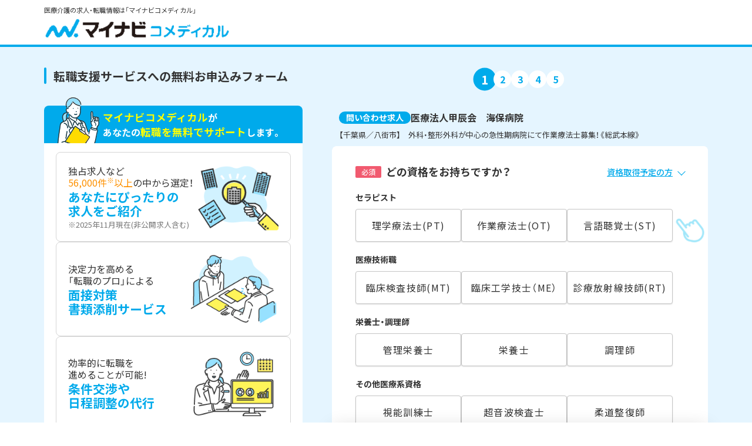

--- FILE ---
content_type: image/svg+xml
request_url: https://co-medical.mynavi.jp/common/img/entryform/ico-car.svg
body_size: 984
content:
<svg xmlns="http://www.w3.org/2000/svg" width="21.878" height="10.68" viewBox="0 0 21.878 10.68"><g transform="translate(0 -131.031)"><path d="M21.057,135.34h-.944a1.526,1.526,0,0,1-1.213-.721l-1.556-2.866a1.524,1.524,0,0,0-1.212-.722h-7.3a1.891,1.891,0,0,0-1.323.65l-2.321,3.01a1.894,1.894,0,0,1-1.322.649H2.587a2.249,2.249,0,0,0-2.5,2.048L0,138.829a.824.824,0,0,0,.821.821h2.02a2.257,2.257,0,0,0,4.5,0h7.956a2.011,2.011,0,0,0,4,0h1.761a.824.824,0,0,0,.821-.821v-2.668A.824.824,0,0,0,21.057,135.34ZM5.09,140.459A1.006,1.006,0,1,1,6.1,139.453,1.006,1.006,0,0,1,5.09,140.459Zm7.348-5.155H6.5l.308-.4,1.9-2.458a1.128,1.128,0,0,1,.7-.345h3.032Zm.985,0v-3.2h2.3a.768.768,0,0,1,.535.318l1.478,2.886Zm3.872,5.155a1.006,1.006,0,1,1,1.005-1.006A1.006,1.006,0,0,1,17.3,140.459Z" fill="#00abeb"/></g></svg>

--- FILE ---
content_type: image/svg+xml
request_url: https://co-medical.mynavi.jp/common/img/entryform/ico-check.svg
body_size: 644
content:
<svg xmlns="http://www.w3.org/2000/svg" width="18" height="18" viewBox="0 0 18 18"><path d="M12.375,3.375a9,9,0,1,0,9,9A9,9,0,0,0,12.375,3.375Zm4.608,6.512L11.2,15.7h0a.781.781,0,0,1-.5.238.757.757,0,0,1-.506-.247L7.762,13.266a.172.172,0,0,1,0-.247l.77-.77a.167.167,0,0,1,.242,0L10.7,14.171l5.279-5.318A.171.171,0,0,1,16.1,8.8h0a.157.157,0,0,1,.121.052l.757.783A.171.171,0,0,1,16.983,9.887Z" transform="translate(-3.375 -3.375)" fill="#1bd9ab"/></svg>

--- FILE ---
content_type: application/javascript
request_url: https://co-medical.mynavi.jp/entry/js/entryform.js
body_size: 7358
content:

$(function () {

// 保有資格を10個以上選択した場合には選択肢を非活性化
function shikaku_disebled() {
  let licenses = document.form.querySelectorAll('#license input[type="checkbox"][name="q_form_qualification\\[\\]"]');
  if ($('#license [name="q_form_qualification\\[\\]"]:checked').length >= 10) {
    for (let element of licenses) {
      if (!element.checked) {
        (element.disabled = true);
      }
    }
  } else {
    for (let element of licenses) {
      (element.disabled = false);
    }
  }
}

//ナビゲーションの変数(手の動き)
var nav_cls_name = 'navigate_hand';
var nav_hand_offset = $('.navigate_hand').offset();
var nav_hand_position = $('.navigate_hand').position();
var nav_hand_top_pos_init = 20;

//1.保有資格のバリデートチェック
var licenses = document.form.querySelectorAll('#license input[type="checkbox"][name="q_form_qualification\\[\\]"]');
for (let license of licenses) {
  license.addEventListener('change', function () {
    sec1_activate();
    shikaku_disebled();
  });
}

//予定取得資格
var planned_license = document.getElementById("planned_license");
planned_license.addEventListener('change', function () {
  if (_this_planned_q_form_qualification_check()) {
    $('#qualification_expectation').addClass('show-acc');
  } else {
    $('.year_checkbox').prop('checked', false);
    $('#qualification_expectation').removeClass('show-acc');
  }
  adjustMenuHeight(sec_number);
  sec1_activate();
});

//資格取得予定年
var graduation_year_name = 'input[type="checkbox"][name="q_graduation_year_phc\\[\\]"]';
$(function () {
  $(graduation_year_name).change(function (e) {
    const target = e.currentTarget;
    if ($(target).prop('checked')) {
      $('.year_checkbox').prop('checked', false);
      $(target).prop('checked', true);
    }
    sec1_activate();
  });
  $('.anker-link').click(function (e) {
    sec1_activate(true);
  });
});

const sec1_btn = document.querySelector('#sec1 .btn01');
// sec1のボタンを有効化
function sec1_activate(anker_click = false) {
  const qua_chk_flg = _this_q_form_qualification_check();
  const pla_qua_chk_flg = _this_planned_q_form_qualification_check();
  const pla_qua_year_chk_flg = _this_q_graduation_year_phc_check();

  if (qua_chk_flg) {
    form_check_success(licenses[0]);
  } else {
    form_check_failure(licenses[0]);
  }
  if (pla_qua_chk_flg) {
    form_check_success(planned_license, 'select-list');
  } else {
    form_check_failure(planned_license, 'select-list');
  }
  if (pla_qua_year_chk_flg) {
    form_check_success(graduation_year_name, 'select-list');
  } else {
    form_check_failure(graduation_year_name, 'select-list');
  }
  /************ナビゲータの位置パターンを指定************
   * デバイス(PC/SP)で調整がはいるかもしれないため、
   * ここで座標位置を設定する
   ******************************************************/
  let sec1_navi_top = 0;
  let sec1_navi_right = 0;
  if ((pla_qua_chk_flg && pla_qua_year_chk_flg)
    || (qua_chk_flg && pla_qua_chk_flg && pla_qua_year_chk_flg)
    || qua_chk_flg && !(pla_qua_chk_flg) && !(pla_qua_year_chk_flg)) {
    sec1_navi_top = sec1_btn.offsetTop;
    sec1_navi_right = 70;
  } else {
    if (!(pla_qua_chk_flg) && !(pla_qua_year_chk_flg)) {
      if (anker_click) {
        sec1_navi_top = nav_hand_position.top + 390;
      } else {
        sec1_navi_top = nav_hand_position.top;
      }
    } else if (pla_qua_chk_flg && !(pla_qua_year_chk_flg)) {
      sec1_navi_top = document.querySelector('#qualification_expectation').offsetTop + 60;
    }
  }

  /************次へボタンアクティブ条件************
   * case1:取得予定資格、年がどちらとも選択されている。
   * case2:取得資格、取得予定資格、年、3つとも選択されている。
   * case3:取得資格のみ、選択されている。
   ************************************************/
  if ((pla_qua_chk_flg && pla_qua_year_chk_flg)
    || (qua_chk_flg && pla_qua_chk_flg && pla_qua_year_chk_flg)
    || (qua_chk_flg && !(pla_qua_chk_flg) && !(pla_qua_year_chk_flg))
  ) {
    $(sec1_btn).addClass('active');
    $('#sec1 .submit__button').addClass('active');
  } else {
    $(sec1_btn).removeClass('active');
    $('#sec1 .submit__button').removeClass('active');
  }
  navigate_hand_move(nav_cls_name, sec1_navi_top, sec1_navi_right);
}


//2.ご希望の働き方、就業希望時期のバリデートチェック
var employments = document.form.querySelectorAll('#employment input[type="checkbox"][name="q_form_employment\\[\\]"]');
for (let employment of employments) {
  employment.addEventListener('change', function () {
    if (!_this_q_form_employment_check()) {
      $('#select-hope-employment').addClass('is-error');
      $('#error-hope-employment').css('display', 'block');
      $('#error-hope-employment').css('margin-top', '0');
    } else {
      $('#select-hope-employment').removeClass('is-error');
      $('#error-hope-employment').css('display', 'none');
    }
    sec2_activate();
  });
}

// 就業可能な時期
var hope_season_name = 'input[type="checkbox"][name="q_form_hope_season\\[\\]"]';
var season_err_css = { "background": "#ffe8ec", "border-color": "#eb0033", "color": "#eb0033" };
var season_normal_css = { "background": "", "border-color": "", "color": "" };
$(function () {
  $(hope_season_name).change(function (e) {
    const target = e.currentTarget;
    if ($(target).prop('checked')) {
      $('.season_checkbox').prop('checked', false);
      $(target).prop('checked', true);
      $(".season_checkbox_lbl").css(season_normal_css);
      $('#error-hope-season').css('display', 'none');
    } else {
      $(".season_checkbox_lbl").css(season_err_css);
      $('#error-hope-season').css('display', 'block');
      $('#error-hope-season').css('margin-top', '0');
    }
    sec2_activate();
  });
});

const sec2_btn = document.querySelector('#sec2 .btn01');
// sec2のボタンを有効化
function sec2_activate() {
  const emp_chk_flg = _this_q_form_employment_check();
  const hope_chk_flg = _this_q_form_hope_season_check();

  if (emp_chk_flg) {
    form_check_success(employments[0]);
  } else {
    form_check_failure(employments[0]);
  }
  if (hope_chk_flg) {
    form_check_success($(hope_season_name));
  } else {
    form_check_failure($(hope_season_name));
  }

  /************ナビゲータの位置パターンを指定************
   * デバイス(PC/SP)で調整がはいるかもしれないため、
   * ここで座標位置を設定する
   ******************************************************/
  let sec2_navi_top = 0;
  let sec2_navi_right = 0;
  if (!(emp_chk_flg)) {
    sec2_navi_top = nav_hand_top_pos_init;
  } else if (!(hope_chk_flg)) {
    sec2_navi_top = nav_hand_top_pos_init + 230;
  } else {
    sec2_navi_top = sec2_btn.offsetTop;
    sec2_navi_right = 70;
  }

  if (emp_chk_flg && hope_chk_flg) {
    $('#sec2 .btn01').addClass('active');
  } else {
    $('#sec2 .btn01').removeClass('active');
  }
  navigate_hand_move(nav_cls_name, sec2_navi_top, sec2_navi_right);
}


//3.都道府県、市区町村・番地・建物名、希望勤務地のバリデートチェック
var pref_id = document.getElementById("q_form_pref_id");
var locality = document.getElementById("q_form_locality");
var address = document.getElementById("q_form_address");
var hope_place = document.getElementById("hope_place_1");
var hope_place_checkbox = document.getElementById("01-A");
var hope_place_disabled_css = { "color": "#c0c0c0" };
pref_id.addEventListener('change', function () {
  sec3_activate();
});
locality.addEventListener('change', function () {
  sec3_activate();
});

hope_place.addEventListener('change', function () {
  sec3_activate();
});

hope_place_checkbox.addEventListener('change', function () {
  sec3_activate();
});
// 郵便番号自動入力完了後の処理
AjaxZip3.onSuccess = function () {
  sec3_activate();
}

const sec3_btn = document.querySelector('#sec3 .btn01');
// sec3のボタンを有効化
function sec3_activate() {
  const pref_id_chk_flg = _this_q_form_pref_id_check();
  if (pref_id_chk_flg) {
    form_check_success(pref_id, 'entry-form__list__item');
    $(hope_place_checkbox).prop('disabled', false);
    $('#hope_place_same').css({ "color": "" });
    $('#hope_place_1 option').filter(function (idx) {
      return $(this).text() === $('#q_form_pref_id option:selected').text() && $(hope_place_checkbox).prop("checked");
    }).prop('selected', true);
  } else {
    form_check_failure(pref_id, 'entry-form__list__item');
    $(hope_place_checkbox).prop("checked", false);
    $(hope_place_checkbox).prop('disabled', true);
    $('#hope_place_same').css(hope_place_disabled_css);
  }

  const address_chk_flg = _this_q_form_address_check();
  const hope_pref_chk_flg = _this_hope_place_1_check();

  if (address_chk_flg) {
    form_check_success(locality, 'entry-form__list__item');
  } else {
    form_check_failure(locality, 'entry-form__list__item');
  }
  if (hope_pref_chk_flg) {
    form_check_success(hope_place, 'entry-form__list');
  } else {
    form_check_failure(hope_place, 'entry-form__list');
  }
  /************ナビゲータの位置パターンを指定************
   * デバイス(PC/SP)で調整がはいるかもしれないため、
   * ここで座標位置を設定する
   ******************************************************/
  let sec3_navi_top = 0;
  let sec3_navi_right = 0;
  if (!(pref_id_chk_flg) && !(address_chk_flg)) {
    sec3_navi_top = nav_hand_top_pos_init;
  } else if (!(pref_id_chk_flg)) {
    sec3_navi_top = nav_hand_top_pos_init + 190;
  } else if (!(address_chk_flg)) {
    sec3_navi_top = nav_hand_top_pos_init + 310;
  } else if (!(hope_pref_chk_flg)) {
    sec3_navi_top = nav_hand_top_pos_init + 460;
  } else {
    sec3_navi_top = sec3_btn.offsetTop;
    sec3_navi_right = 70;
  }

  if (pref_id_chk_flg && address_chk_flg && hope_pref_chk_flg) {
    $('#sec3 .btn01').addClass('active');
  } else {
    $('#sec3 .btn01').removeClass('active');
  }
  navigate_hand_move(nav_cls_name, sec3_navi_top, sec3_navi_right);
}
const addressObserver = new MutationObserver(() => {
  sec3_activate();
});
addressObserver.observe(address, { attributes: true, childList: true, subtree: true });

//4.お名前、生年月日のバリデートチェック
var sei = document.getElementById("q_form_sei");
var seikana = document.getElementById("q_form_seikana");
var birthday = document.form.querySelectorAll('#birthdate [name="q_form_birthday\\[\\]"]');
sei.addEventListener('change', function () {
  sec4_activate();
  if (_this_q_form_sei_check()) {
    $(sei).prop('required', false);
    _this_error($(sei));
  } else {
    $(sei).prop('required', 'required');
    $(sei).css({ 'border': '', 'border-radius': '', 'background': '', 'padding': '', 'font-size': '', 'letter-spacing': '', 'color': '' });
    if (_this_q_form_seikana_check()) {
      $(seikana).prop('required', false);
      _this_error($(seikana));
    } else {
      $(seikana).prop('required', 'required');
      $(seikana).css({ 'border': '', 'border-radius': '', 'background': '', 'padding': '', 'font-size': '', 'letter-spacing': '', 'color': '' });
    }
  }
});
seikana.addEventListener('change', function () {
  sec4_activate();
  if (_this_q_form_seikana_check()) {
    $(seikana).prop('required', false);
    _this_error($(seikana));
  } else {
    $(seikana).prop('required', 'required');
    $(seikana).css({ 'border': '', 'border-radius': '', 'background': '', 'padding': '', 'font-size': '', 'letter-spacing': '', 'color': '' });
  }
});
for (let element of birthday) {
  element.addEventListener('change', function () {
    sec4_activate();
  });
}

const sec4_btn = document.querySelector('#sec4 .btn01');
// sec4のボタンを有効化
function sec4_activate() {
  const sei_chk_flg = _this_q_form_sei_check();
  const sei_kana_chk_flg = _this_q_form_seikana_check();
  const birthday_chk_flg = _this_q_form_birthday_check();

  if (sei_chk_flg && !_this_error($(sei))) {
    form_check_success(sei, 'entry-form__list__item');
  } else {
    form_check_failure(sei, 'entry-form__list__item');
  }
  if (sei_kana_chk_flg && !_this_error($(seikana))) {
    form_check_success(seikana, 'entry-form__list__item');
  } else {
    form_check_failure(seikana, 'entry-form__list__item');
  }
  if (birthday_chk_flg) {
    form_check_success(birthday[0]);
  } else {
    form_check_failure(birthday[0]);
  }

  /************ナビゲータの位置パターンを指定************
   * デバイス(PC/SP)で調整がはいるかもしれないため、
   * ここで座標位置を設定する
   ******************************************************/
  let sec4_navi_top = 0;
  let sec4_navi_right = 0;
  if (!(sei_chk_flg) && !(sei_kana_chk_flg)) {
    sec4_navi_top = nav_hand_top_pos_init;
  } else if (!(sei_chk_flg) || _this_error($(sei))) {
    sec4_navi_top = sec2_navi_top + 60;
  } else if (!(sei_kana_chk_flg) || _this_error($(seikana))) {
    sec4_navi_top = nav_hand_top_pos_init + 190;
  } else if (!(birthday_chk_flg)) {
    sec4_navi_top = nav_hand_top_pos_init + 300;
  } else {
    sec4_navi_top = sec4_btn.offsetTop;
    sec4_navi_right = 70;
  }
  if (sei_chk_flg && sei_kana_chk_flg && birthday_chk_flg && !_this_error($(sei)) && !_this_error($(seikana))) {
    $('#sec4 .btn01').addClass('active');
  } else {
    $('#sec4 .btn01').removeClass('active');
  }
  navigate_hand_move(nav_cls_name, sec4_navi_top, sec4_navi_right);
}

//5.電話番号、メールアドレスのバリデートチェック
var tel = document.getElementById("q_form_tel1");
var mail = document.getElementById("q_form_mail");
tel.addEventListener('change', function () {
  sec5_activate();
  if (_this_q_form_tel1_check()) {
    $(tel).prop('required', false);
  } else {
    $(tel).prop('required', 'required');
    $(tel).css({ 'border': '', 'border-radius': '', 'background': '', 'padding': '', 'font-size': '', 'letter-spacing': '', 'color': '' });
  }
  _this_error($(tel));
});
mail.addEventListener('change', function () {
  sec5_activate();
  if (_this_q_form_mail_check()) {
    $(mail).prop('required', false);
  } else {
    $(mail).prop('required', 'required');
    $(mail).css({ 'border': '', 'border-radius': '', 'background': '', 'padding': '', 'font-size': '', 'letter-spacing': '', 'color': '' });
  }
  _this_error($(mail));
});

$(mail).mailcomplete();

$(mail).on('autocompletechange autocompleteclose', function() {
  sec5_activate();
  if (_this_q_form_mail_check()) {
    $(mail).prop('required', false);
  } else {
    $(mail).prop('required', 'required');
    $(mail).css({ 'border': '', 'border-radius': '', 'background': '', 'padding': '', 'font-size': '', 'letter-spacing': '', 'color': '' });
  }
  _this_error($(mail));
});


const sec5_btn = document.querySelector('#sec5 .btn03');
// sec5のボタン（登録ボタン）を有効化
function sec5_activate() {
  const tel_chk_flg = _this_q_form_tel1_check();
  const mail_chk_flg = _this_q_form_mail_check();

  if (tel_chk_flg && !_this_error($(tel))) {
    form_check_success(tel, 'entry-form__list__item');
  } else {
    form_check_failure(tel, 'entry-form__list__item');
  }
  if (mail_chk_flg && !_this_error($(mail))) {
    form_check_success(mail, 'entry-form__list__item');
  } else {
    form_check_failure(mail, 'entry-form__list__item');
  }
  /************ナビゲータの位置パターンを指定************
   * デバイス(PC/SP)で調整がはいるかもしれないため、
   * ここで座標位置を設定する
   ******************************************************/
  let sec5_navi_top = 0;
  let sec5_navi_right = 0;
  if ((!(tel_chk_flg) && !(mail_chk_flg)) || (!(tel_chk_flg) || _this_error($(tel)))) {
    sec5_navi_top = nav_hand_top_pos_init;
  } else if (!(mail_chk_flg) || _this_error($(mail))) {
    sec5_navi_top = nav_hand_top_pos_init + 160;
  } else {
    sec5_navi_top = sec5_btn.offsetTop;
    sec5_navi_right = 70;
  }

  if (tel_chk_flg && mail_chk_flg && !_this_error($(tel)) && !_this_error($(mail))) {
    entrySubmit.disabled = false;
    $('#sec5 .btn03').addClass('active');
  } else {
    entrySubmit.disabled = true;
    $('#sec5 .btn03').removeClass('active');
  }
  navigate_hand_move(nav_cls_name, sec5_navi_top, sec5_navi_right);
}


// 登録ボタン押下時の処理
const entrySubmit = document.getElementById("register");
entrySubmit.addEventListener("click", function () {
  if (_this_q_form_tel1_check() &&
    _this_q_form_mail_check()
  ) {
    //ローディング画面へ変更
    $('#loading').addClass('loading');
    register();
  }
}, false);

function register() {
  if (
    _this_all_check()
  ) {
    if ($('#tmp_x').prop('name') != 'fin_x') {
      $('#tmp_x').prop('name', 'fin_x'); $('.form').submit();
    }
    document.form.submit();
  }
  reset_sec();
  return;
}


// セクション移動処理
var sec_number = 1;
function next_sec() {
  ++sec_number;
  $('#horizonarl-wrap').removeClass();
  $('#horizonarl-wrap').addClass('horizonal sec' + sec_number);
  scroll_to_top();
  load_sec(sec_number);
}

function back_sec() {
  --sec_number;
  $('#horizonarl-wrap').removeClass();
  $('#horizonarl-wrap').addClass('horizonal sec' + sec_number);
  scroll_to_top();
  load_sec(sec_number);
}

function load_sec(sec_number) {
  if (sec_number <= 1) {
    sec1_activate();
  } else if (sec_number == 2) {
    sec2_activate();
  } else if (sec_number == 3) {
    sec3_activate();
  } else if (sec_number == 4) {
    sec4_activate();
  } else if (sec_number == 5) {
    sec5_activate();
  }
}

back_button1.addEventListener(
  "click", (e) => {
    e.preventDefault();
    back_sec();
    adjustMenuHeight(sec_number);
  });
back_button2.addEventListener(
  "click", (e) => {
    e.preventDefault();
    back_sec();
    adjustMenuHeight(sec_number);
  });
back_button3.addEventListener(
  "click", (e) => {
    e.preventDefault();
    back_sec();
    adjustMenuHeight(sec_number);
  });
back_button4.addEventListener(
  "click", (e) => {
    e.preventDefault();
    back_sec();
    adjustMenuHeight(sec_number);
  });

next_button1.addEventListener('click', (e) => {
  e.preventDefault();
  reset_sec();
  if (_this_q_form_qualification_check() &&
    !_this_planned_q_form_qualification_check()) {
    window.setTimeout(scroll_to_top, 500);
    next_sec();
    adjustMenuHeight(sec_number);
  } else if (_this_planned_q_form_qualification_check() &&
    _this_q_graduation_year_phc_check()) {
    window.setTimeout(scroll_to_top, 500);
    next_sec();
    adjustMenuHeight(sec_number);
  }
});
next_button2.addEventListener('click', (e) => {
  e.preventDefault();
  if (_this_q_form_employment_check() &&
    _this_q_form_hope_season_check()
  ) {
    next_sec();
    adjustMenuHeight(sec_number);
  }
});
next_button3.addEventListener('click', (e) => {
  e.preventDefault();
  if (_this_q_form_pref_id_check() &&
    _this_q_form_address_check() &&
    _this_hope_place_1_check()
  ) {
    next_sec();
    adjustMenuHeight(sec_number);
  } else if (_this_q_form_pref_id_check()) {
    const elm = document.getElementById('q_form_address');
    $(elm).prop('required', 'required');
  }
});
next_button4.addEventListener('click', (e) => {
  e.preventDefault();
  if (_this_q_form_sei_check() &&
    _this_q_form_seikana_check() &&
    _this_q_form_birthday_check() &&
    !_this_error($(sei)) &&
    !_this_error($(seikana))
  ) {
    next_sec();
    adjustMenuHeight(sec_number);
  } else if (_this_q_form_sei_check()) {
    var elm = document.getElementById('q_form_seikana');
    $(elm).prop('required', 'required');
  } else if (_this_q_form_seikana_check()) {
    var elm = document.getElementById('q_form_sei');
    $(elm).prop('required', 'required');
  } else {
    var elm = document.getElementById('q_form_sei');
    $(elm).prop('required', 'required');
    var elm = document.getElementById('q_form_seikana');
    $(elm).prop('required', 'required');
  }
});
footer_next_button.addEventListener('click', (e) => {
  e.preventDefault();
  reset_sec();
  if (_this_q_form_qualification_check() &&
    !_this_planned_q_form_qualification_check()) {
    next_sec();
    adjustMenuHeight(sec_number);
  } else if (_this_planned_q_form_qualification_check() &&
    _this_q_graduation_year_phc_check()) {
    next_sec();
    adjustMenuHeight(sec_number);
  }
});

function reset_sec() {
  sec_number = 1;
}


// セクション移動時に最上部へスクロール
function scroll_to_top() {
  window.scroll({ top: 0, behavior: 'smooth' });
};


document.onkeypress = enter;
function enter() {
  if (window.event.keyCode == 13) {
    return false;
  }
}

$.fn.autoKana('#q_form_sei', '#q_form_seikana', { katakana: true });

function _this_q_form_qualification_check() {
  //////////////////////
  return $('#license [name="q_form_qualification\\[\\]"]:checked').length;
  //////////////////////
}

// 取得予定の資格が選択状態。
function _this_planned_q_form_qualification_check() {
  return $('#planned_license option:selected').val();
}

// 資格の取得予定年がチェック状態。
function _this_q_graduation_year_phc_check() {
  return $(graduation_year_name + ':checked').length;
}

function _this_q_form_employment_check() {
  ///////////////////////
  return $('[name="q_form_employment\\[\\]"]:checked').length;
  ///////////////////////
}

function _this_hope_place_1_check() {
  ////////////////
  return $('#hope_place_1').val().length;
  ////////////////
}

// 就業可能な時期のチェック状態
function _this_q_form_hope_season_check() {
  return $(hope_season_name + ':checked').length;
}

function _this_q_form_sei_check() {
  ///////////////////////
  return $('#q_form_sei').val().length;
  ///////////////////////
}

function _this_q_form_seikana_check() {
  ///////////////////////
  return $('#q_form_seikana').val().length;
  ///////////////////////
}

function _this_q_form_birthday_check() {
  /////////////////////
  var v, vv, vvv;
  if (
    $('#q_form_birthday_1').val().length &&
    $('#q_form_birthday_2').val().length &&
    $('#q_form_birthday_3').val().length
  ) {
    v = $('#q_form_birthday_1').val();
    vv = $('#q_form_birthday_2').val();
    vvv = $('#q_form_birthday_3').val();
    return _this_is_date(v, vv, vvv);
  } else {
    return false;
  }
  /////////////////////
}

function _this_is_date(y, m, d) {
  var di = new Date(y, m - 1, d);
  if (di.getFullYear() == y && di.getMonth() == m - 1 && di.getDate() == d) {
    return true;
  }
  return false;
}

function _this_q_form_pref_id_check() { return $('#q_form_pref_id').val().length; }

function _this_q_form_address_check() {
  ///////////////////////
  return $('#q_form_locality').val().length;
  ///////////////////////
}

function _this_is_email(v) {
  //////////////////
  return (
    v.match(/^[0-9a-zA-Z]([-a-zA-Z0-9+._]*[0-9a-zA-Z])?@[a-zA-Z0-9]([-a-zA-Z0-9]*[a-zA-Z0-9])?(\.[a-zA-Z0-9]([-a-zA-Z0-9]*[a-zA-Z0-9])?)*\.[a-zA-Z]+$/) &&
    v.length <= 255
  );
  //////////////////
}

function _this_q_form_tel1_check() {
  //////////////////
  //return !(_this_error($('#q_form_tel1')));
  return $('#q_form_tel1').val().length;
  //////////////////
}

function _this_q_form_mail_check() {
  //////////////////
  //return !(_this_error($('#q_form_mail')));
  return $('#q_form_mail').val().length;
  //////////////////
}

function _this_all_check() {
  //////////////////////
  if (
    (_this_q_form_qualification_check() ||
      (_this_planned_q_form_qualification_check() &&
        _this_q_graduation_year_phc_check())) &&
    _this_q_form_employment_check() &&
    _this_hope_place_1_check() &&
    _this_q_form_hope_season_check() &&
    _this_q_form_sei_check() &&
    _this_q_form_seikana_check() &&
    _this_q_form_birthday_check() &&
    _this_q_form_pref_id_check() &&
    _this_q_form_address_check() &&
    _this_q_form_tel1_check() &&
    _this_q_form_mail_check()
  ) {
    return true;
  } else {
    return false;
  }
  //////////////////////
}


function _this_error_field(_this) {
  _this.css('border', 'solid 2px #FF5858');
  _this.css('background', '#FFEEEE');
  _this.css('color', '#FF5858');
}

function _this_error(_this) {
  /////////////////////////
  //var element = document.getElementById(_this);
  //if(!element.hasAttribute("required")){
  _this.css('border', 'solid 2px #C5C5C5');
  _this.css('border-radius', '4px');
  _this.css('background', '#fff');
  if (!_this.prop('id') == 'q_graduation_year_phc') {
    _this.css('padding', '16px 10px');
  }
  _this.css('font-size', '16px');
  _this.css('letter-spacing', '1px');
  _this.css('color', '#5a5a5a');
  //}
  //_this.next('div.error').remove();
  if (_this.prop('id') == 'q_form_sei') {
    _this.val(_this_to_zen(_this.val()));
    if (_this_is_zen(_this.val())) {
      $('.sei-error').css('display', 'none');
      return false;
    } else {
      if (document.getElementById("sei-error") == null) {
        _this.after('<p class="sei-error" id="sei-error">お名前を入力してください</p>');
      }
      $('.sei-error').css('display', '');
      _this_error_field(_this);
      return true;
    }
  } else if (_this.prop('id') == 'q_form_seikana') {
    _this.val(_this_to_zen_kata(_this.val()));
    if (!(_this_is_zen_kata(_this.val()))) {
      if (document.getElementById("kana-error") == null) {
        _this.after('<p class="kana-error" id="kana-error">全角カタカナで入力してください</p>');
      }
      $('.kana-error').css('display', '');
      _this_error_field(_this);
      return true;
    } else {
      $('.kana-error').css('display', 'none');
      return false;
    }
  } else if (_this.prop('id') == 'q_form_tel1') {
    if (_this_is_tel(_this.val())) {
      $('.tel-error').css('display', 'none');
      return false;
    } else {
      if (document.getElementById("tel-error") == null) {
        _this.after('<p class="tel-error" id="tel-error">電話番号の形式が正しくありません。ハイフンなしの半角数字をご入力ください。</p>');
      }
      $('.tel-error').css('display', 'block');
      _this_error_field(_this);
      $('#sec5 .btn03').removeClass('active');
      entrySubmit.disabled = true;
      return true;
    }
  } else if (_this.prop('id') == 'q_form_mail') {
    if (_this_is_email(_this.val())) {
      $('.mail-error').css('display', 'none');
      return false;
    } else {
      if (document.getElementById("mail-error") == null) {
        _this.after('<p class="mail-error" id="mail-error">メールアドレスの形式が正しくありません。半角英数字をご入力ください。</p>');
      }
      _this.css('padding', '');
      $('.mail-error').css('display', 'block');
      _this_error_field(_this);
      $('#sec5 .btn03').removeClass('active');
      entrySubmit.disabled = true;
      return true;
    }
  } else if (_this.prop('id') == 'q_graduation_year_phc') {
    if (_this.val() ||
      !_this_planned_q_form_qualification_check()) {
      return false;
    } else {
      _this_error_field(_this);
      $(sec1_btn).removeClass('active');
      return true;
    }
  }
  /////////////////////////
}

//function _this_is_zen
//    return (String(str).match(/[\x01-\x7E\uFF65-\uFF9F]/))?false:true;
//function _this_is_han(v){
//  return /^[\x20-\x7e]*$/.v;
//}
function _this_is_zen(v) {
  ////////////////////////
  return String(v).match(/[\x01-\x7E\uFF65-\uFF9F]/) ? false : true;
  ////////////////////////
}
function _this_is_zen_kata(v) {
  ////////////////////////
  return (String(v).match(/^[ァ-ヶー　]*$/)) ? true : false;
  ////////////////////////
}
// hiragane => katakana
function _this_to_zen_kata(v) {
  ///////////////////
  v = v.replace(/[\u3041-\u3096]/g, function (v) {
    return String.fromCharCode(v.charCodeAt(0) + 0x60);
  });
  v = _this_to_han2zen_kata(v);
  return v;
  ///////////////////
}
function _this_to_han2zen_kata(v) {
  ////////////////
  /*
  var vv=new String;
  for(var i=0;i<(v.length);i++){
      var c=v.charCodeAt(i);
      if(_this_is_hira(c)){
        vv+=String.fromCharCode(c + 96); // ひらがなをカタカナに変換する
      else
        vv+=v.charAt(i);
    }
    return str;
  }
  */
  var before = new Array(
    'ｧ', 'ｨ', 'ｩ', 'ｪ', 'ｫ', 'ｬ', 'ｭ', 'ｮ', 'ｯ', 'ｰ', 'ｳﾞ',
    'ｶﾞ', 'ｷﾞ', 'ｸﾞ', 'ｹﾞ', 'ｺﾞ', 'ｻﾞ', 'ｼﾞ', 'ｽﾞ', 'ｾﾞ', 'ｿﾞ',
    'ﾀﾞ', 'ﾁﾞ', 'ﾂﾞ', 'ﾃﾞ', 'ﾄﾞ', 'ﾊﾞ', 'ﾋﾞ', 'ﾌﾞ', 'ﾍﾞ', 'ﾎﾞ', 'ﾊﾟ', 'ﾋﾟ', 'ﾌﾟ', 'ﾍﾟ', 'ﾎﾟ',
    'ｱ', 'ｲ', 'ｳ', 'ｴ', 'ｵ', 'ｶ', 'ｷ', 'ｸ', 'ｹ', 'ｺ', 'ｻ', 'ｼ', 'ｽ', 'ｾ', 'ｿ', 'ﾀ', 'ﾁ', 'ﾂ', 'ﾃ', 'ﾄ', 'ﾅ', 'ﾆ', 'ﾇ', 'ﾈ', 'ﾉ', 'ﾊ', 'ﾋ', 'ﾌ', 'ﾍ', 'ﾎ', 'ﾏ', 'ﾐ', 'ﾑ', 'ﾒ', 'ﾓ', 'ﾔ', 'ﾕ', 'ﾖ', 'ﾗ', 'ﾘ', 'ﾙ', 'ﾚ', 'ﾛ', 'ﾜ', 'ｦ', 'ﾝ',
    ' ');
  var after = new Array(
    'ァ', 'ィ', 'ゥ', 'ェ', 'ォ', 'ャ', 'ュ', 'ョ', 'ッ', 'ー', 'ヴ',
    'ガ', 'ギ', 'グ', 'ゲ', 'ゴ', 'ザ', 'ジ', 'ズ', 'ゼ', 'ゾ',
    'ダ', 'ヂ', 'ヅ', 'デ', 'ド', 'バ', 'ビ', 'ブ', 'ベ', 'ボ', 'パ', 'ピ', 'プ', 'ペ', 'ポ',
    'ア', 'イ', 'ウ', 'エ', 'オ', 'カ', 'キ', 'ク', 'ケ', 'コ', 'サ', 'シ', 'ス', 'セ', 'ソ', 'タ', 'チ', 'ツ', 'テ', 'ト', 'ナ', 'ニ', 'ヌ', 'ネ', 'ノ', 'ハ', 'ヒ', 'フ', 'ヘ', 'ホ', 'マ', 'ミ', 'ム', 'メ', 'モ', 'ヤ', 'ユ', 'ヨ', 'ラ', 'リ', 'ル', 'レ', 'ロ', 'ワ', 'ヲ', 'ン',
    '　');
  for (var i = 0; i < before.length; i++) {
    v = v.replace(new RegExp(before[i], 'g'), after[i]);
  }
  return v;
  ////////////////
}
// ひらがな文字であるか判別する
/*
function _this_is_hira(c){
{
  return ((c >= 12353 && c <= 12435) || c == 12445 || c == 12446);
}
*/
function _this_to_zen(v) {
  ///////////////////////
  v = v.replace(/[!-~]/g, function (v) {
    return String.fromCharCode(v.charCodeAt(0) + 0xFEE0);
  });
  v = v.replace(/ /, '　');
  v = _this_to_han2zen_kata(v);
  return v;
  ///////////////////////
}
function _this_is_tel(v) {
  //////////////////////
  return (
    (!(v.match(/^0[5789]0/)) && v.match(/^[0-9]{10,11}$/)) ||
    v.match(/^0[5789]0[0-9]{8}$/)
  );
  //////////////////////
}

// sec1の場合に高さを初期化
if (sec_number = 1) {
  adjustMenuHeight(sec_number);
}

//メニューエリアの高さを調整
function adjustMenuHeight(v) {
  $('.main').css('height', $(`#sec${v}.sec`).height());
}

var check_icon_class = 'entry-form__list';
//入力チェックのOKアイコンを付与
function form_check_success(childEle, chkFrmClass = check_icon_class) {
  const ele_chk_ok_ad = $(childEle).closest('.' + chkFrmClass);
  $(ele_chk_ok_ad).addClass('show-check');
}

//入力チェックのOKアイコンを外す
function form_check_failure(childEle, chkFrmClass = check_icon_class) {
  const ele_chk_ok_ad = $(childEle).closest('.' + chkFrmClass);
  $(ele_chk_ok_ad).removeClass('show-check');
}

//ナビゲーションの移動
function navigate_hand_move(classname, top, right = 0) {
  $('.' + classname).css('top', top + 'px');
  $('.' + classname).css('right', right + 'px');
}

$(window).scroll(function () {
  var top = $("#btnBlock").offset().top; // ターゲットの位置取得
  if ($(window).height() > top) {
    // 最初に#btnBlockが見えている場合
    if ($(window).scrollTop() > top) {
      $("#formBtn").addClass('anime');
    } else {
      $("#formBtn").removeClass('anime');
    }
  } else {
    // 最初に#btnBlockが見えていない場合
    if ($(window).scrollTop() + $(window).height() > top && $(window).scrollTop() < top) {
      $("#formBtn").removeClass('anime');
    } else {
      $("#formBtn").addClass('anime');
    }
  }
});

});


(function () {
  const pref = document.querySelector('#q_form_pref_id');
  const address = document.querySelector('#q_form_address');
  const locality = document.querySelector('#locality');
  const localitySelect = document.querySelector('#q_form_locality');
  const locality_template = document.querySelector('#pre-options-template').content.cloneNode(true);
  const locality_items = locality_template.querySelectorAll('select');

  localitySelect.addEventListener('change', () => {
    address.value = localitySelect.value;
    locality.value = localitySelect.value;
  })

  const setAddress = () => {
    locality_items.forEach((item) => {
      const id = item.getAttribute('data-pre-options');
      const prefId = pref.value ? pref.value : '0';
      if (id === prefId) {
        localitySelect.innerHTML = item.innerHTML;
      }
    })
  }

  const config = { attributes: true, childList: true, subtree: true };
  const localityObserver = new MutationObserver(() => {
    setAddress();
    localitySelect.value = locality.value;
  });
  localityObserver.observe(locality, config);

  pref.addEventListener('change', () => {
    setAddress();
    localitySelect.options[0].selected = true;
    address.value = localitySelect.options[0].value;
    locality.value = localitySelect.options[0].value;
  })
  setAddress();
}());

(function () {
  const RLcontainers = document.querySelectorAll('.js-RL-container');
  const Mynavicontainers = document.querySelectorAll('.js-mynavi-container');
  const search = location.search;
  const params = new URLSearchParams(search);

  if (params.get('recruitno') === '10113980') {
    RLcontainers.forEach((RLcontainer) => {
      RLcontainer.classList.remove('is-hidden');
    })
    Mynavicontainers.forEach((Mynavicontainer) => {
      Mynavicontainer.classList.add('is-hidden');
    })
  }
}());


--- FILE ---
content_type: image/svg+xml
request_url: https://co-medical.mynavi.jp/entry/img/RLlogo.svg
body_size: 7431
content:
<?xml version="1.0" encoding="UTF-8"?>
<svg id="YOKO" xmlns="http://www.w3.org/2000/svg" viewBox="0 0 1300.66 142.51">
  <defs>
    <style>
      .cls-1, .cls-2 {
        fill: none;
      }

      .cls-2 {
        stroke: #231815;
        stroke-linecap: round;
        stroke-miterlimit: 10;
        stroke-width: 3px;
      }

      .cls-3 {
        fill: #00aaea;
      }

      .cls-4 {
        fill: #e95513;
      }

      .cls-5 {
        fill: #444846;
      }
    </style>
  </defs>
  <g>
    <g>
      <g>
        <path class="cls-5" d="m810.62,40.78c3.04-.53,7.6-.93,12.29-.93,6.41,0,10.77,1.06,13.75,3.57,2.44,2.05,3.83,5.16,3.83,8.92,0,5.75-3.9,9.65-8.06,11.17v.2c3.17,1.19,5.09,4.3,6.21,8.59,1.39,5.55,2.58,10.71,3.5,12.42h-8.39c-.66-1.32-1.72-4.96-2.97-10.51-1.26-5.82-3.37-7.67-8-7.8h-4.1v18.31h-8.06v-43.95Zm8.06,19.69h4.82c5.49,0,8.92-2.91,8.92-7.34,0-4.89-3.44-7.14-8.72-7.14-2.58,0-4.23.2-5.02.4v14.08Z"/>
        <path class="cls-5" d="m853.65,70.92c.2,5.82,4.76,8.33,9.91,8.33,3.77,0,6.48-.53,8.92-1.45l1.19,5.62c-2.78,1.12-6.61,1.98-11.23,1.98-10.44,0-16.59-6.41-16.59-16.26,0-8.92,5.42-17.31,15.73-17.31s13.88,8.59,13.88,15.66c0,1.52-.13,2.71-.26,3.44h-21.54Zm14.14-5.68c.07-2.97-1.25-7.86-6.67-7.86-5.02,0-7.14,4.56-7.47,7.86h14.14Z"/>
        <path class="cls-5" d="m882,37.81h8.2v19.17h.13c.99-1.52,2.31-2.78,4.03-3.7,1.59-.92,3.5-1.45,5.55-1.45,5.48,0,11.23,3.63,11.23,13.94v18.97h-8.13v-18.04c0-4.69-1.72-8.19-6.21-8.19-3.17,0-5.42,2.11-6.28,4.56-.26.66-.33,1.52-.33,2.45v19.23h-8.2v-46.92Z"/>
        <path class="cls-5" d="m937.92,84.73l-.53-3.57h-.2c-1.98,2.51-5.35,4.3-9.52,4.3-6.48,0-10.11-4.69-10.11-9.58,0-8.13,7.2-12.23,19.1-12.16v-.53c0-2.11-.86-5.62-6.54-5.62-3.17,0-6.48.99-8.66,2.38l-1.59-5.29c2.38-1.45,6.54-2.84,11.63-2.84,10.31,0,13.28,6.54,13.28,13.55v11.63c0,2.91.13,5.75.46,7.73h-7.34Zm-1.06-15.73c-5.75-.13-11.23,1.12-11.23,6.01,0,3.17,2.05,4.63,4.63,4.63,3.24,0,5.62-2.11,6.34-4.43.2-.59.26-1.26.26-1.78v-4.43Z"/>
        <path class="cls-5" d="m962.71,43.36v9.19h7.73v6.08h-7.73v14.21c0,3.9,1.06,5.95,4.16,5.95,1.39,0,2.45-.2,3.17-.4l.13,6.21c-1.19.46-3.3.79-5.88.79-2.97,0-5.49-.99-7.01-2.64-1.72-1.85-2.51-4.76-2.51-8.99v-15.13h-4.63v-6.08h4.63v-7.27l7.93-1.92Z"/>
        <path class="cls-5" d="m982.34,70.92c.2,5.82,4.76,8.33,9.91,8.33,3.77,0,6.48-.53,8.92-1.45l1.19,5.62c-2.78,1.12-6.61,1.98-11.23,1.98-10.44,0-16.59-6.41-16.59-16.26,0-8.92,5.42-17.31,15.73-17.31s13.88,8.59,13.88,15.66c0,1.52-.13,2.71-.26,3.44h-21.54Zm14.14-5.68c.07-2.97-1.25-7.86-6.67-7.86-5.02,0-7.14,4.56-7.47,7.86h14.14Z"/>
        <path class="cls-5" d="m1034.36,83.74c-1.72.79-5.09,1.65-9.12,1.65-10.04,0-16.59-6.41-16.59-16.39s6.61-17.18,17.91-17.18c2.97,0,6.01.66,7.86,1.52l-1.45,6.08c-1.32-.59-3.24-1.26-6.15-1.26-6.21,0-9.91,4.56-9.85,10.44,0,6.61,4.3,10.38,9.85,10.38,2.84,0,4.82-.59,6.41-1.26l1.12,6.01Z"/>
        <path class="cls-5" d="m1040.37,37.81h8.2v19.17h.13c.99-1.52,2.31-2.78,4.03-3.7,1.59-.92,3.5-1.45,5.55-1.45,5.48,0,11.23,3.63,11.23,13.94v18.97h-8.13v-18.04c0-4.69-1.72-8.19-6.21-8.19-3.17,0-5.42,2.11-6.28,4.56-.26.66-.33,1.52-.33,2.45v19.23h-8.2v-46.92Z"/>
      </g>
      <g>
        <path class="cls-5" d="m1139.51,40.19h5.75v39.72h19.03v4.82h-24.78v-44.54Z"/>
        <path class="cls-5" d="m1176.98,43.76c.07,1.98-1.39,3.57-3.7,3.57-2.05,0-3.5-1.59-3.5-3.57s1.52-3.63,3.63-3.63,3.57,1.59,3.57,3.63Zm-6.48,40.97v-31.99h5.82v31.99h-5.82Z"/>
        <path class="cls-5" d="m1185.97,61.4c0-3.3-.07-6.01-.26-8.66h5.16l.33,5.29h.13c1.59-3.04,5.29-6.01,10.57-6.01,4.43,0,11.3,2.64,11.3,13.61v19.1h-5.82v-18.44c0-5.15-1.92-9.45-7.4-9.45-3.83,0-6.81,2.71-7.8,5.95-.26.73-.4,1.72-.4,2.71v19.23h-5.82v-23.33Z"/>
        <path class="cls-5" d="m1228.41,67.41h.13c.79-1.12,1.92-2.51,2.84-3.63l9.38-11.04h7l-12.36,13.15,14.08,18.83h-7.07l-11.04-15.33-2.97,3.3v12.03h-5.75v-46.92h5.75v29.61Z"/>
        <path class="cls-5" d="m1252.87,78.78c1.72,1.12,4.76,2.31,7.67,2.31,4.23,0,6.21-2.11,6.21-4.76,0-2.78-1.65-4.3-5.95-5.88-5.75-2.05-8.46-5.22-8.46-9.05,0-5.15,4.16-9.38,11.04-9.38,3.24,0,6.08.92,7.86,1.98l-1.45,4.23c-1.26-.79-3.57-1.85-6.54-1.85-3.44,0-5.35,1.98-5.35,4.36,0,2.64,1.92,3.83,6.08,5.42,5.55,2.11,8.39,4.89,8.39,9.65,0,5.62-4.36,9.58-11.96,9.58-3.5,0-6.74-.86-8.99-2.18l1.45-4.43Z"/>
      </g>
      <path class="cls-4" d="m1074.25,59.48h0c.84-.84,2.21-.84,3.05,0l21.56,21.56c.84.84.84,2.21,0,3.05h0c-.84.84-2.21.84-3.05,0l-21.56-21.56c-.84-.84-.84-2.21,0-3.05Z"/>
      <path class="cls-4" d="m1096.07,28.56h0c1.19,0,2.16.97,2.16,2.16v30.49c0,1.19-.97,2.16-2.16,2.16h0c-1.19,0-2.16-.97-2.16-2.16v-30.49c0-1.19.97-2.16,2.16-2.16Z"/>
      <path class="cls-4" d="m810.29,101.55h0c0-.6,12.87-1.08,28.74-1.08h406.3c15.87,0,28.74.48,28.74,1.08h0c0,.6-12.87,1.08-28.74,1.08h-406.3c-15.87,0-28.74-.48-28.74-1.08Z"/>
      <path class="cls-4" d="m1106.18,19.51h0c1.19,0,2.16.97,2.16,2.16v30.49c0,1.19-.97,2.16-2.16,2.16h0c-1.19,0-2.16-.97-2.16-2.16v-30.49c0-1.19.97-2.16,2.16-2.16Z"/>
      <path class="cls-4" d="m1116.29,19.51h0c1.19,0,2.16.97,2.16,2.16v30.49c0,1.19-.97,2.16-2.16,2.16h0c-1.19,0-2.16-.97-2.16-2.16v-30.49c0-1.19.97-2.16,2.16-2.16Z"/>
      <path class="cls-4" d="m1126.4,28.56h0c1.19,0,2.16.97,2.16,2.16v30.49c0,1.19-.97,2.16-2.16,2.16h0c-1.19,0-2.16-.97-2.16-2.16v-30.49c0-1.19.97-2.16,2.16-2.16Z"/>
      <g>
        <path class="cls-5" d="m927.65,126.81h-1.66v-9.41h1.66v9.41Zm9.2-2.49c0,7-5.54,7.51-9.5,7.89l-.48-1.54c4.42-.25,8.28-.9,8.28-5.8v-7.76h1.7v7.22Z"/>
        <path class="cls-5" d="m941.7,130.63c.8-.97,2.1-2.56,3.04-6.08.62-2.28.92-4.63,1.04-6.98l1.64.21c-.6,8.31-2.58,11.65-4.39,13.9l-1.34-1.04Zm11.95-13.09c.39,7.71,2.67,11.07,4.24,13.03l-1.4,1.08c-2.16-2.81-4.07-6.49-4.53-13.93l1.68-.18Z"/>
        <path class="cls-5" d="m975.61,122.12v1.54h-6.01c-.18,5.02-2.03,7.48-7.16,8.51l-.71-1.38c4.47-.74,6.1-2.83,6.17-7.13h-7.06v-1.54h14.77Zm-1.47-4.63v1.52h-11.83v-1.52h11.83Z"/>
        <path class="cls-5" d="m982.27,126.01c-.34-1.95-.96-3.31-1.42-4.24l1.4-.39c.95,1.91,1.31,3.31,1.52,4.26l-1.5.37Zm.02,4.88c5.66-1.22,7.85-3.59,8.89-9.9l1.56.26c-1.03,5.08-2.53,9.28-9.83,10.95l-.62-1.31Zm3.8-5.61c-.16-1.04-.46-2.53-1.17-4.19l1.42-.34c.83,2.25,1.01,2.72,1.24,4.17l-1.49.35Z"/>
        <path class="cls-5" d="m1011.93,119.2c-1.29,7.34-5.08,11.67-12.52,12.93l-.67-1.47c7.13-1.18,9.76-4.72,11.12-9.97h-6.76c-1.08,1.34-2.67,3.18-4.33,4.19l-1.01-1.22c3.38-2.16,4.95-4.92,5.78-7.04l1.75.32c-.27.65-.42,1.06-1.15,2.26h7.78Z"/>
        <path class="cls-5" d="m1019.65,126.81h-1.66v-9.41h1.66v9.41Zm9.2-2.49c0,7-5.54,7.51-9.5,7.89l-.48-1.54c4.42-.25,8.28-.9,8.28-5.8v-7.76h1.7v7.22Z"/>
        <path class="cls-5" d="m1040.2,121.96c-1.45-1.13-4.14-2.23-5.43-2.6l.8-1.41c.3.09,3.2.92,5.62,2.48l-.99,1.54Zm-5.34,7.92c4.99-.35,10.5-1.87,13.26-10.75l1.59.71c-1.41,4.07-3.71,10.68-14.23,11.79l-.62-1.75Z"/>
        <path class="cls-5" d="m1067.12,119.2c-1.29,7.34-5.08,11.67-12.52,12.93l-.67-1.47c7.13-1.18,9.76-4.72,11.12-9.97h-6.76c-1.08,1.34-2.67,3.18-4.33,4.19l-1.01-1.22c3.38-2.16,4.95-4.92,5.78-7.04l1.75.32c-.27.65-.42,1.06-1.15,2.26h7.78Z"/>
        <path class="cls-5" d="m1070.92,130.61c2.97-1.18,8.14-4.58,10.56-11.34h-9.64v-1.52h11.81c-.65,2.67-1.86,5.18-3.5,7.37,2.14,1.72,4.21,3.52,6.16,5.46l-1.31,1.31c-.99-1.11-2.28-2.51-5.8-5.57-2,2.37-4.44,4.37-7.3,5.59l-.97-1.31Z"/>
        <path class="cls-5" d="m1094.35,126.81c-.78-1.1-1.11-1.61-1.57-2.72v8.61h-1.36v-8.74c-.16.55-.8,2.63-2.23,4.76l-.65-1.75c1.5-1.87,2.39-4.49,2.76-5.89h-2.46v-1.38h2.58v-3.41h1.36v3.41h2.19v1.38h-2.19v1.15c.35.85,1.49,2.37,2.44,3.34l-.87,1.24Zm6.56,5.89h-1.4v-6.47c-1.15,2.1-2.35,3.48-4.28,5.06l-1.01-1.25c2.56-1.84,4.01-3.8,4.86-5.36h-4.12v-1.36h4.54v-2.76h-2.25c-.51,1.2-.9,1.73-1.27,2.25l-1.31-.81c.89-1.1,1.61-2.3,2.18-5.22l1.47.2c-.11.57-.2,1.11-.55,2.25h1.73v-2.92h1.4v2.92h3.89v1.34h-3.89v2.76h4.3v1.36h-3.8c1.29,2.67,2.6,4.01,4.05,5.22l-.81,1.49c-2.02-1.79-3.08-3.64-3.73-5.25v6.58Z"/>
        <path class="cls-5" d="m1116.59,130.47c-2.55.58-5.84,1.11-9.21,1.54l-.21-1.47c.74-.05,1.68-.14,3.91-.46v-5.55h-3.52v-1.38h8.43v1.38h-3.45v5.34c2.55-.42,3.31-.58,3.98-.74l.07,1.34Zm1.4-14.18c-.02.6-.02,1.31.02,2.94h5.61v1.38h-5.55c.2,3.29.39,6.68,2.25,9.37.2.28.69.99,1.17.99s.89-1.2.99-2.92l1.36.62c-.2,1.34-.55,3.98-2.18,3.98-1.96,0-3.41-2.94-3.85-4.31-.9-2.72-.99-4.14-1.2-7.73h-9.35v-1.38h9.3c-.04-.83-.05-1.89-.05-2.94h1.5Zm3.85,2.81c-.67-.58-1.38-1.1-2.76-1.84l.81-1.06c1.29.67,1.82,1.04,2.85,1.8l-.9,1.1Z"/>
        <path class="cls-5" d="m1138.51,122.49h-9.35v-.99c-1.57.97-2.55,1.4-3.15,1.64l-.73-1.43c5.27-2.07,7.25-4.93,7.73-5.64h1.57c1.84,2.46,4.65,4.6,7.73,5.69l-.78,1.42c-.78-.35-1.77-.81-3.02-1.66v.97Zm-1.56,4.19c1.89,1.86,2.97,3.1,4.33,5.25l-1.27.85c-.28-.48-.49-.81-.87-1.36-2.95.42-10.17.74-12.89.74l-.16-1.45h2.44c1.11-1.91,1.79-3.55,2.18-4.58h-4.85v-1.36h15.79v1.36h-9.23c-.42.97-1.13,2.51-2.28,4.54.44-.02,2.42-.07,2.79-.09,2.16-.09,3.98-.25,5.29-.37-.18-.23-1.06-1.34-2.44-2.74l1.17-.8Zm.99-5.53c-2.49-1.77-3.52-3.04-4.14-3.82-1.11,1.56-2.62,2.79-4.1,3.82h8.24Z"/>
        <path class="cls-5" d="m1148.24,132.7h-1.43v-7.16c-1.11,1.03-1.93,1.56-2.42,1.87l-.6-1.45c2.94-1.77,4.58-4.05,5.18-5.48h-4.95v-1.33h2.79v-2.88h1.43v2.88h2.28v1.34c-.18.43-.64,1.52-1.93,3.13.94,1.08,1.56,1.61,2.55,2.32l-.8,1.29c-.94-.76-1.13-.97-2.1-2.12v7.59Zm7.83-16.43v5.11h3.89v1.45h-3.89v7.78h4.3v1.45h-10.31v-1.45h4.53v-7.78h-3.7v-1.45h3.7v-5.11h1.49Z"/>
      </g>
    </g>
    <g>
      <g>
        <path class="cls-3" d="m454.4,94.03c1.25,0,2.14-.6,2.14-2.15v-19.25c0-1.45-.75-2.15-2.14-2.15h-25.49c-.95,0-3.29-.15-3.29-3.19,0-2.34,1.35-3.24,3.29-3.24h27.93c4.74,0,6.68,1.8,6.68,6.68v23.09c0,4.94-2.04,6.68-6.68,6.68h-28.43c-.7,0-3.29,0-3.29-3.24,0-2.29,1.3-3.24,3.29-3.24h25.99Z"/>
        <path class="cls-3" d="m480.78,73.43c-1.55-.95-2.44-1.65-2.44-2.99,0-1.75,1.45-3.44,3.14-3.44,1.05,0,2.25.45,5.89,2.84,4.04,2.69,7.28,4.89,9.68,6.68,2.59-4.84,3.39-6.93,5.84-13.72.55-1.5,1.15-2.54,2.99-2.54,1.45,0,3.94.7,3.94,3.04,0,2.1-4.24,11.47-7.68,17.16,4.79,3.79,6.98,5.84,8.43,7.23,2.44,2.34,2.94,3.09,2.94,4.29,0,2.05-1.8,3.84-3.79,3.84-1.25,0-2.15-.6-3.29-1.75-4.89-5.04-5.64-5.79-8.13-7.98-4.44,5.79-9.18,10.03-13.62,13.27-4.14,3.04-6.73,4.29-8.43,4.29-2.09,0-3.49-2.04-3.49-3.64,0-1.5.9-1.95,3.19-3.14,5.54-2.89,11.32-6.53,17.46-14.76-3.89-2.94-8.23-6.09-12.62-8.68Z"/>
        <path class="cls-3" d="m525.48,81.91c-.7,0-3.19,0-3.19-3.04s2.44-3.09,3.19-3.09h37.36c.65,0,3.19,0,3.19,3.04s-2.49,3.09-3.19,3.09h-14.07c-.25,4.44-.85,13.52-9.43,18.71-4.09,2.49-8.83,3.64-10.28,3.64-2.44,0-3.14-2.49-3.14-3.59,0-2,1.15-2.29,4.24-3.14,6.68-1.9,11.32-4.79,11.82-15.61h-16.51Zm29.33-19.5c.7,0,3.09,0,3.09,3.04s-2.34,3.09-3.09,3.09h-25.54c-.75,0-3.14,0-3.14-3.04s2.34-3.09,3.14-3.09h25.54Zm3.04-1.8c-.1-.3-.2-.65-.2-1,0-1.2,1.3-1.45,1.85-1.45,1.05,0,1.4.85,2.14,2.69.65,1.6,1.15,3.29,1.15,3.84,0,1.6-1.7,1.6-1.8,1.6-.65,0-1.2-.3-1.5-1-.15-.4-.7-2.19-.8-2.54-.15-.35-.75-1.85-.85-2.15Zm5.74-.55c-.1-.3-.15-.6-.15-.8,0-1.15,1.25-1.5,1.8-1.5,1.1,0,1.35.65,2.09,2.34.4,1,1.25,3.24,1.25,4.14,0,1.45-1.5,1.65-1.79,1.65-1.15,0-1.25-.4-2.29-3.54-.2-.45-.65-1.65-.9-2.29Z"/>
        <path class="cls-3" d="m594.16,101.46c0,1.65-.75,2.99-3.19,2.99-2.04,0-3.24-.85-3.24-2.99v-16.66c-3.14,1.45-5.34,2.49-9.38,3.79-1.2.4-3.49,1.1-4.59,1.1-2.34,0-2.99-2.24-2.99-3.39,0-2,.85-2.19,3.99-3.09,8.58-2.39,17.36-7.23,21.4-10.67l4.14-3.54c1.1-.95,1.7-1.15,2.34-1.15,1.75,0,3.39,1.5,3.39,3.29,0,1-.4,1.65-1.4,2.59-2.84,2.64-5.94,4.89-10.47,7.63v20.1Z"/>
        <path class="cls-3" d="m615.91,75.02c-.95,0-3.44,0-3.44-3.09s2.44-3.14,3.44-3.14h11.77c.05-1.65,0-4.29.1-5.94.1-1.4.5-2.94,3.24-2.94,3.49,0,3.49,2.04,3.49,3.89,0,.25,0,2.69-.15,4.99h12.07c6.13,0,6.23,3.89,6.23,8.43,0,1.85-.45,15.96-2.09,20.55-1.95,5.39-5.84,5.84-10.62,5.84-5.54,0-7.88-.35-7.88-3.74,0-2.49,1.6-3.09,3.09-3.09.85,0,4.49.4,5.29.4,3.89,0,4.29-1.55,4.79-5.89.7-5.84.8-13.32.8-13.42,0-2-.15-2.84-2.04-2.84h-10.08c-.5,5.04-2.04,14.52-9.53,22.55-1.05,1.1-6.14,6.14-8.83,6.14-1.6,0-3.24-1.7-3.24-3.49,0-1.45,1.15-2.29,2.39-3.19,4.54-3.24,11.17-8.03,12.57-22h-11.37Z"/>
        <path class="cls-3" d="m675.37,75.87c0,10.87-.75,17.21-5.19,23.1-3.24,4.29-4.64,4.49-5.59,4.49-1.7,0-3.79-1.5-3.79-3.49,0-.9.3-1.55,1.5-2.74,5.14-5.04,6.43-8.03,6.43-21.6v-11.37c0-1.25.3-3.04,3.29-3.04,2.19,0,3.34.85,3.34,3.04v11.62Zm6.33-12.17c0-1.55.5-3.04,3.29-3.04,2.09,0,3.34.8,3.34,3.04v30.03c0,.8,0,1.45.8,1.45,1.65,0,6.24-2.24,9.53-8.78.85-1.7,1.05-2.34,1.9-5.24.6-1.95,1.85-2.09,2.69-2.09.95,0,3.64.45,3.64,2.94,0,2.19-2.09,7.48-4.24,10.72-4.74,7.08-12.72,10.28-16.46,10.28-4.49,0-4.49-3.34-4.49-4.49v-34.82Z"/>
      </g>
      <rect class="cls-1" x="314.81" y="-288.08" width="123.74" height="717.99" transform="translate(447.6 -305.77) rotate(90)"/>
      <g>
        <path d="m406.67,54.76c-.56-1.67-1.43-4.35-1.75-5.34l-.1-.3c-.32-.93-1.05-1.37-1.95-1.37h-6c-.78,0-1.03.42-1.07.47-.21.31-.29.67-.15,1.11.14.46,1.36,4.1,2.03,5.95.22.61.78,1.35,2.2,1.35h5.35c.85,0,1.19-.27,1.36-.51.21-.29.29-.74.07-1.35"/>
        <path d="m393.01,49.08c-.27-.83-.99-1.31-1.93-1.31h-6c-.68,0-.94.28-1.07.46-.22.3-.28.7-.15,1.12.15.49,1.37,4.12,2.03,5.95.23.64.78,1.35,2.2,1.35h5.39c.78,0,1.16-.26,1.34-.5.25-.33.3-.75.1-1.36-.66-1.98-1.79-5.35-1.9-5.71"/>
        <path class="cls-3" d="m163.13,96.65c0,4.01-3.24,7.27-7.26,7.28-4.01,0-7.27-3.24-7.28-7.26,0-4.02,3.24-7.27,7.26-7.28,4.02,0,7.28,3.24,7.28,7.26"/>
        <path class="cls-3" d="m167.47,45c1.25-2.95-.15-6.17-3.17-7.28-3.01-1.1-5.96.58-7.5,3.33-2.5,4.46-15.48,29.04-17.65,33.11-2.18,4.08-4.91,9.9-7.19,9.01-2.09-.81-4.56-9.75-5.61-12.3-1.86-4.53-5.66-9.92-11.99-8.55-4.84,1.04-7.59,4.85-11.97,13.25-2.4,4.61-3.91,7.65-6.1,10.64-4.49,6.13-7.03-3.94-8.51-9.15-1.99-6.99-5.63-16.88-13.56-16.87-4.43,0-9.15,2.6-15.03,12.12-3.43,5.55-11.45,21.09-12.64,23.86-1.26,2.94-.18,6.14,2.77,7.4,2.94,1.26,5.84-.05,7.57-2.74,5.64-8.76,7.19-12.18,10.07-16.21,3.09-4.28,7.28-8.12,10.5,2.17,2.02,6.48,5.55,17.11,15.06,17.17,5.72.04,11.65-4.9,14.42-9.61,3.13-5.33,3.92-8.17,6.31-10.74,1.22-1.31,3.03-1.78,4.75,2.02,1.66,3.68,5.08,15.31,11.19,17.84,8.62,3.58,16.72-13.85,19.52-19.41,2.26-4.48,17.77-36.71,18.77-39.06"/>
        <path d="m237.52,49.95c-.44-.44-1.08-.65-1.89-.65h.04c-2.55,0-52.4.07-52.4.07-.46,0-.96.16-1.37.62-.27.27-.45.79-.45,1.25v6.63c0,.94.81,1.77,1.82,1.77h.3s36.54-.05,38.19-.05h1.55c1.11,0,1.42.2,1.68.54.58.76-.02,1.96-.1,2.25-2.52,9.12-8.05,16.18-15.99,20.4l-.45.24-.3-.41c-1.95-2.67-3.41-4.52-5.11-6.66l-.24-.32c-.75-.99-1.7-1.43-2.35-1.43h-8.85c-.49.01-.98.2-1.22.78-.15.37-.18.9.14,1.38,7.61,9.89,12.78,17.99,17.42,26.4.37.68,1.04,1.18,1.98,1.18h-.19,9.78c.48,0,.83-.25,1.07-.7.14-.27.31-.76,0-1.3-1.42-2.69-2.4-4.51-5.42-8.97l-.32-.48.47-.33c11.21-7.88,21.69-17.92,22.69-40.64.03-.58-.07-1.13-.49-1.6"/>
        <path d="m291.39,49.19c-.45-.52-.94-.59-1.42-.61-1.01.01-5.78.04-8.69.05-.94,0-1.81.76-2.08,1.37-4.97,11.39-19.4,19.98-39.23,23.3-1.28.25-1.9,1.01-1.92,1.87v6.86c0,.59.27,1.03.59,1.32.57.48,1.15.54,1.6.49,9.59-1.17,16.97-3.07,22.8-5.75l.83-.38.03,24.34c0,.98.76,1.82,1.88,1.82h7.49c.97-.01,1.73-.92,1.73-1.71l-.04-29.69.26-.17c7.5-5.11,14.02-13.48,16.49-21.65.15-.62-.08-1.16-.32-1.45"/>
        <path d="m331.49,72.92l.03-.55,16.74-.05c.4,0,.9-.15,1.29-.55.29-.28.52-.82.52-1.23v-6.6c-.01-.56-.21-.95-.48-1.25-.41-.44-.9-.59-1.36-.59h-16.63s-.01-11.76-.01-11.76c0-.81-.59-1.83-1.9-1.83h-7.39c-.52.01-.98.22-1.32.58-.27.27-.48.74-.48,1.24v11.79s-25.11.03-25.11.03c-.4,0-.92.09-1.38.56-.28.28-.51.75-.51,1.32v6.63c.01.81.68,1.76,1.87,1.76h.24l24.81-.05-.04.62c-.88,14.37-7.77,18.47-20.72,21.12-1.13.27-1.77.82-1.77,1.81v6.83c.01.52.22.94.59,1.23.35.29.91.49,1.37.44,21.69-3,30.54-12.08,31.65-31.51"/>
        <path d="m405.8,62.54c-.29-.28-.75-.49-1.18-.49h-.31l-36.33.05-.02-11.77c0-.6-.24-1.04-.52-1.32-.39-.4-.9-.55-1.4-.55h-7c-.91.01-1.8.74-1.8,1.84l.06,39.44c0,9.82,3.87,13.94,14.65,13.94h.86l32.75-.06c.93,0,1.69-.92,1.69-1.77v-6.71c-.01-.91-.72-1.83-1.82-1.83h0l-29.92.03h-.04c-2.72,0-4.72-.18-5.88-1.13-1.46-1.22-1.6-2.97-1.57-5.72l-.02-14.18,36.54-.05c1.09,0,1.83-.86,1.83-1.84v-6.58c-.01-.67-.31-1.05-.56-1.31"/>
      </g>
    </g>
    <g>
      <line class="cls-2" x1="744.74" y1="56.93" x2="772.7" y2="84.9"/>
      <line class="cls-2" x1="772.7" y1="56.93" x2="744.74" y2="84.9"/>
    </g>
  </g>
  <rect class="cls-1" width="1300.66" height="142.51"/>
</svg>

--- FILE ---
content_type: image/svg+xml
request_url: https://co-medical.mynavi.jp/common/img/entryform/icon_address.svg
body_size: 436
content:
<svg xmlns="http://www.w3.org/2000/svg" width="16.08" height="17.184" viewBox="0 0 16.08 17.184"><path d="M20.04-17.424H3.96v2.544H20.04Zm0,5.352H3.96v2.544h6.672V-.24h2.736V-9.528H20.04Z" transform="translate(-3.96 17.424)" fill="#00abeb"/></svg>

--- FILE ---
content_type: image/svg+xml
request_url: https://co-medical.mynavi.jp/common/img/entryform/Ico-bicycle.svg
body_size: 1088
content:
<svg xmlns="http://www.w3.org/2000/svg" width="18.353" height="16.639" viewBox="0 0 18.353 16.639"><path d="M11.853,5.5a1.583,1.583,0,0,0,1.529-1.623,1.532,1.532,0,1,0-3.059,0A1.583,1.583,0,0,0,11.853,5.5Zm-8.03,5.276A3.908,3.908,0,0,0,0,14.831a3.908,3.908,0,0,0,3.824,4.058,3.908,3.908,0,0,0,3.824-4.058A3.908,3.908,0,0,0,3.824,10.772Zm0,6.9a2.846,2.846,0,0,1,0-5.682,2.846,2.846,0,0,1,0,5.682ZM8.259,9.555l1.835-1.948.612.649a5.208,5.208,0,0,0,3.9,1.7V8.337A3.7,3.7,0,0,1,11.853,7.12L10.4,5.578a1.813,1.813,0,0,0-1.224-.487,1.252,1.252,0,0,0-1.071.487L5.965,7.85a1.652,1.652,0,0,0-.459,1.136,1.4,1.4,0,0,0,.459,1.136L8.412,12.4v4.058H9.941V11.422Zm6.271,1.217a3.908,3.908,0,0,0-3.824,4.058,3.908,3.908,0,0,0,3.824,4.058,3.908,3.908,0,0,0,3.824-4.058A3.908,3.908,0,0,0,14.53,10.772Zm0,6.9a2.846,2.846,0,0,1,0-5.682,2.846,2.846,0,0,1,0,5.682Z" transform="translate(0 -2.25)" fill="#00abeb"/></svg>

--- FILE ---
content_type: image/svg+xml
request_url: https://co-medical.mynavi.jp/entry/img/reason_chara01.svg
body_size: 14008
content:
<svg xmlns="http://www.w3.org/2000/svg" xmlns:xlink="http://www.w3.org/1999/xlink" width="75" height="80" viewBox="0 0 75 80"><defs><clipPath id="a"><rect width="75" height="80" transform="translate(1410.378 -1730.156)" fill="#fff" stroke="#d5d5d5" stroke-width="1"/></clipPath><clipPath id="b"><rect width="71.039" height="95.341" transform="translate(0 0)" fill="none"/></clipPath></defs><g transform="translate(-1410.378 1730.156)" clip-path="url(#a)"><g transform="translate(1413.242 -1728.233)"><g transform="translate(0 0)" clip-path="url(#b)"><path d="M798.1,484.084a.64.64,0,0,1-.311.456c.125-.317.254-.643.366-.971a3.294,3.294,0,0,1-.055.516" transform="translate(-734.264 -445.062)" fill="#fff"/><path d="M816.761,432.064a14.861,14.861,0,0,0-.13-2.209c.547-.38,1.555-.564,1.82.181a7.891,7.891,0,0,1,.055,2.739c-.022.553.139,1.833-.433,2.174-.36.215-1.311.046-1.3-.481,0,0,0-.005,0-.008a11.669,11.669,0,0,0-.014-2.4" transform="translate(-751.604 -395.321)" fill="#fff"/><path d="M855.455,442.055a15.953,15.953,0,0,0,.075-2.962c.487-.1.911-.043,1.092.549a9.461,9.461,0,0,1,.092,2.791c-.007.363.114,1.026-.217,1.249-.283.19-1.109.206-1.128-.256a.728.728,0,0,0-.029-.176,9.871,9.871,0,0,0,.115-1.2" transform="translate(-787.231 -404.09)" fill="#fff"/><path d="M714.1,326.933c-.017-2.342-.065-4.683-.1-7.025-.017-1.085.011-2.178-.037-3.263-.02-.452-.08-.9-.063-1.351.015-.384.03-1.038.507-1.089.694-.075.847.859.919,1.357a26.626,26.626,0,0,1,.126,2.739c.036.914.092,1.827.156,2.74q.114,1.637.263,3.271a.7.7,0,0,0,1.316.276.673.673,0,0,0,.115-.183c.336-.772.531-1.526,1.556-1.381a1.033,1.033,0,0,1,.993.979c.039.3.06.606.074.911a1.956,1.956,0,0,0-2.072-.645,4.378,4.378,0,0,0-1.5,1.692c-.938,1.557-1.461,3.362-2.5,4.857a.646.646,0,0,0-.113.274c-.076-.694-.115-1.393-.131-2.1a.655.655,0,0,0-.7-.649c.027-.3.057-.6.084-.908a.678.678,0,0,0,1.106-.507" transform="translate(-656.138 -289.181)" fill="#fff"/><path d="M849.476,694.049a.78.78,0,0,1,.209.341.572.572,0,0,0-.175.086.758.758,0,0,0-.034-.426" transform="translate(-781.833 -638.783)" fill="#ffdc00"/><path d="M731.736,656.293a11.418,11.418,0,0,1-4.878-.24,12.47,12.47,0,0,1-3.66-1.459.654.654,0,0,0,.257-.356l.307-.974a10.756,10.756,0,0,0,4,1.527,12.84,12.84,0,0,0,4.32.175l-.342,1.327" transform="translate(-665.611 -601.245)" fill="#fff"/><path d="M705.439,318.21a21.613,21.613,0,0,0,1.723,4.195,6.649,6.649,0,0,1,.242-.817,6.649,6.649,0,0,0-.242.817c.043.084.086.168.129.251.4.769,1.562.088,1.162-.679a20.664,20.664,0,0,1-1.717-4.124,14.73,14.73,0,0,1-.394-2.049.729.729,0,0,0,1.152.241.768.768,0,0,0,.091-.108,23.522,23.522,0,0,0,1.654-3.258,7.194,7.194,0,0,1,1.707-2.705c.387.088.621.235.57.735a9.179,9.179,0,0,1-.622,2.064c-.44,1.236-1.068,3.081.39,3.9a3.468,3.468,0,0,1,1.577,1.344,3.279,3.279,0,0,1,.353,1.522,5.192,5.192,0,0,1-.216,1.54c-.033.107-.067.213-.107.317-.311.81.99,1.158,1.3.358a5.937,5.937,0,0,0,.231-3.386,4.025,4.025,0,0,0-1.228-2.073,4.757,4.757,0,0,0-.67-.494,3.976,3.976,0,0,1-.629-.328.978.978,0,0,1-.132-.949,2.079,2.079,0,0,0,1.1-.22,1.911,1.911,0,0,0,.308-.2,2.552,2.552,0,0,0,2.079.536,1.879,1.879,0,0,0,.882-.422,2.328,2.328,0,0,0,2.6.106,3.434,3.434,0,0,0-.157-.537,3.434,3.434,0,0,1,.157.537,1.687,1.687,0,0,0,.524-.514,2.623,2.623,0,0,0,.273-1.408c.036-1.279.264-2.852-.3-4.033a2.165,2.165,0,0,0-2.673-1.019l-.006-.01a2.539,2.539,0,0,0-3.37-.41,2.022,2.022,0,0,0-.483-.4,2.96,2.96,0,0,0-2.638-.2,1.734,1.734,0,0,0-.459.3q-.111-1.425-.19-2.853c-.058-1.068-.044-2.142-.12-3.208a4.36,4.36,0,0,0-.776-2.6,2.026,2.026,0,0,0-2.141-.572A1.958,1.958,0,0,0,705.2,299a7.815,7.815,0,0,0-.027,1.928c.07,1.066.03,2.147.046,3.215.036,2.411.087,4.822.1,7.234a.619.619,0,0,0,.24.507c.052-.566.1-1.136.1-1.728,0,.592-.043,1.162-.1,1.728a.677.677,0,0,0,1.106-.507c-.017-2.342-.065-4.683-.1-7.025-.017-1.085.011-2.178-.037-3.262-.02-.452-.08-.9-.063-1.351.014-.384.03-1.038.507-1.09.694-.075.847.859.919,1.357a26.661,26.661,0,0,1,.125,2.739c.036.914.092,1.827.156,2.74.076,1.091.162,2.182.263,3.271a.7.7,0,0,0,1.316.276.674.674,0,0,0,.115-.183c.336-.772.53-1.526,1.555-1.381a1.033,1.033,0,0,1,.993.979c.039.3.06.606.074.911a1.956,1.956,0,0,0-2.072-.645,4.376,4.376,0,0,0-1.5,1.691c-.938,1.557-1.46,3.362-2.5,4.857a.648.648,0,0,0-.113.274c-.076-.694-.115-1.393-.131-2.1a.656.656,0,0,0-.7-.649c-.049.547-.089,1.1-.089,1.67,0-.571.04-1.123.089-1.67a.617.617,0,0,0-.643.649,19.945,19.945,0,0,0,.606,4.774m11.379-5.431a9.859,9.859,0,0,0,.115-1.2,15.959,15.959,0,0,0,.075-2.962c.487-.1.911-.043,1.092.549a9.46,9.46,0,0,1,.092,2.791c-.007.363.114,1.026-.217,1.249-.283.19-1.109.206-1.127-.256a.74.74,0,0,0-.029-.176m-3.082-4.626c.547-.38,1.555-.564,1.82.181a7.887,7.887,0,0,1,.055,2.739c-.022.553.14,1.833-.433,2.174-.36.215-1.311.046-1.3-.481,0,0,0-.005,0-.008a11.661,11.661,0,0,0-.014-2.4,14.869,14.869,0,0,0-.13-2.209m-1.5,4.943c.125-.317.254-.643.365-.971a3.274,3.274,0,0,1-.055.516.64.64,0,0,1-.311.455" transform="translate(-648.708 -273.619)" fill="#323232"/><path d="M724.177,464.409a14.749,14.749,0,0,1-.394-2.049.729.729,0,0,0,1.152.241.76.76,0,0,0,.091-.108,23.537,23.537,0,0,0,1.654-3.258,7.192,7.192,0,0,1,1.707-2.705c.386.088.621.235.57.735a9.185,9.185,0,0,1-.622,2.064c-.44,1.236-1.068,3.081.39,3.9a3.469,3.469,0,0,1,1.576,1.344,3.281,3.281,0,0,1,.353,1.522,5.194,5.194,0,0,1-.216,1.541c-.032.107-.067.213-.107.317-.311.81.99,1.158,1.3.358a5.938,5.938,0,0,0,.232-3.386,4.026,4.026,0,0,0-1.229-2.073,4.739,4.739,0,0,0-.67-.494,3.963,3.963,0,0,1-.629-.328.978.978,0,0,1-.132-.949,2.077,2.077,0,0,0,1.1-.22,1.907,1.907,0,0,0,.308-.2,2.552,2.552,0,0,0,2.079.536,1.877,1.877,0,0,0,.882-.422,2.328,2.328,0,0,0,2.6.106c.025.115.047.234.068.354a.692.692,0,0,0-.589.83c.5,2.352.163,5.178-1.76,6.828-.313.269-.543.407-.649.8-.081.3-.137.611-.2.915l-.352,1.576a.688.688,0,0,0,.005.338,10.806,10.806,0,0,1-4.035-.094,8.425,8.425,0,0,1-4.227-1.839.7.7,0,0,0-.142-.1c.121-.488.2-1,.318-1.519.043.084.086.168.129.251.4.768,1.562.088,1.162-.679a20.676,20.676,0,0,1-1.717-4.124" transform="translate(-666.149 -420.176)" fill="#fff"/><path d="M661.8,680.834a3.562,3.562,0,0,1-.343,1.388,3.562,3.562,0,0,0,.343-1.388.691.691,0,0,1,.916.8c-.641,2.555-1.25,5.143-2.084,7.643-.273.817-1.573.467-1.3-.358.218-.653.42-1.313.612-1.976.226.419.458.831.7,1.2-.246-.369-.478-.78-.7-1.2.542-1.874,1-3.78,1.472-5.667a.6.6,0,0,1,.382-.442" transform="translate(-606.797 -626.585)" fill="#323232"/><path d="M613.314,552.585q.322.636.656,1.266-.335-.63-.656-1.266a.6.6,0,0,0-.237.888c1.549,2.333,3.777,4.385,6.684,4.647a7.9,7.9,0,0,0,6.407-2.752,15.855,15.855,0,0,0,2.862-6.44c.688-2.716,1.152-5.492,1.709-8.237q1.005-4.952,2.158-9.872a.7.7,0,0,0-.891-.811c.047.135.078.284.128.433-.05-.149-.081-.3-.128-.433a.577.577,0,0,0-.175.086.409.409,0,0,0-.37-.594.766.766,0,0,1,.336.168.727.727,0,0,0-.128-.218l.526-2.041a.691.691,0,0,0-.2-.673l.542-2.425c2.461-2.042,3.065-5.314,2.417-8.382a.581.581,0,0,0-.709-.472,7.369,7.369,0,0,0,.312,1.4,7.369,7.369,0,0,1-.312-1.4.692.692,0,0,0-.589.83c.5,2.352.163,5.178-1.76,6.828-.313.269-.544.407-.649.8-.081.3-.137.611-.2.915l-.352,1.576a.685.685,0,0,0,.005.338,10.806,10.806,0,0,1-4.035-.094,8.424,8.424,0,0,1-4.226-1.839.715.715,0,0,0-.143-.1,4.906,4.906,0,0,1-.247.758,4.906,4.906,0,0,0,.247-.758.681.681,0,0,0-.982.4l-.6,1.9a.731.731,0,0,0-1,.518,1.231,1.231,0,0,1,.445-.176,1.231,1.231,0,0,0-.445.176.563.563,0,0,0,.211.542,13.892,13.892,0,0,0,11.45,2.5.7.7,0,0,0,.225-.111v0q-1.189,5.044-2.209,10.126c-.5,2.469-.931,4.956-1.516,7.407a16.553,16.553,0,0,1-2.454,6.166,6.593,6.593,0,0,1-5.744,2.605c-2.356-.271-4.186-2.088-5.437-3.971a.68.68,0,0,0-.925-.209m17.307-24.463-.342,1.327a11.418,11.418,0,0,1-4.878-.24,12.478,12.478,0,0,1-3.66-1.459.653.653,0,0,0,.257-.356l.307-.974a10.76,10.76,0,0,0,4,1.527,12.841,12.841,0,0,0,4.32.175" transform="translate(-564.154 -474.402)" fill="#323232"/><path d="M499.012,505.387a11.88,11.88,0,0,1,2.145.726,12.7,12.7,0,0,1,2.884,1.521,5.777,5.777,0,0,1,1.438,2.087,45.508,45.508,0,0,1,1.785,5.183q1.206,3.646,2.466,7.275.123.033.244.069c.934.311,1.628,1.824,2.391,3.24-.192.663-.394,1.323-.612,1.976-.275.824,1.024,1.175,1.3.358.835-2.5,1.444-5.088,2.084-7.643a.691.691,0,0,0-.915-.8,1.518,1.518,0,0,1,.557-1.126.562.562,0,0,0,.211.542,13.894,13.894,0,0,0,11.45,2.5.7.7,0,0,0,.225-.111v0q-1.189,5.044-2.209,10.126c-.5,2.469-.931,4.956-1.516,7.406a16.554,16.554,0,0,1-2.454,6.166,6.593,6.593,0,0,1-5.744,2.605c-2.356-.27-4.186-2.088-5.437-3.971a.679.679,0,0,0-.925-.209c-3.151-6.219-5.435-12.768-7.954-19.318a.847.847,0,0,1,.4-1.076,28.633,28.633,0,0,1,5.766-1.022c0-.633.022-1.267.014-1.891a6.862,6.862,0,0,0-.445-3.153c-.43-.766-1.489-.909-2.27-1.088-.263-.06-.526-.116-.79-.17a.737.737,0,0,0,.172-.665.635.635,0,0,0,.269-.909l-2.329-3.952a5.813,5.813,0,0,0,1.154-.176.679.679,0,0,0,.3-1.124c-.971-.946-2.032-1.791-3.027-2.711-.24-.222-.468-.452-.69-.686l.065.013" transform="translate(-459.216 -465.132)" fill="#fff"/><path d="M438.226,587.216l-.009-.007c.007,0,.011,0,.009.007" transform="translate(-403.322 -540.45)" fill="#ffd075"/><path d="M430.628,588.159s.006-.006.018-.01c-.008.017-.016.012-.018.01" transform="translate(-396.338 -541.315)" fill="#ffd075"/><path d="M349.658,1050.569c.6-1.393,1.176-2.8,1.668-4.234a20.622,20.622,0,0,0,1.159-4.8l.661.209a26.143,26.143,0,0,1-2.14,8.9,1.654,1.654,0,0,0-.442.05,1.654,1.654,0,0,1,.442-.05l-.118.3-1.231-.379" transform="translate(-321.815 -958.597)" fill="#fff"/><path d="M189.033,631.013l1.593-2.466c.139-.215.333-.691.538-.655.121.022.316.234.412.3l.873.646,2.857,2.115,3.068,2.27a3.148,3.148,0,0,0-.609,1.252c-.095.874.795,1.284,1.4,1.7l2.982,2.014,4.753,3.212a.641.641,0,0,0,.293.112c.649.189,1.054-.241,1.38-.735l1.721,1.273c-.009.029-.019.058-.028.087.008-.029.019-.058.028-.087l1.236.915,2.524,1.868a6.625,6.625,0,0,1,.646.478c.173.165.178.048.1.259a3.782,3.782,0,0,1-.417.635l-.987,1.5-2.813,4.277-3.405,5.178c-.016-.017-.031-.034-.048-.051a4.13,4.13,0,0,0-2.669-.767l-3.853-.3a13.19,13.19,0,0,0-3.128-.075,3.344,3.344,0,0,0-2.348,1.657c-.467.749-.884,2.168-1.939,2.222a.727.727,0,0,0-.219.044l-1.471-.464s0-.008,0-.012a.7.7,0,0,0-.494-.649q-8.149-2.79-16.3-5.584l9.061-14.03,5.258-8.141" transform="translate(-160.803 -577.893)" fill="#ffdc00"/><path d="M417.3,468.575c0-.781-.017-1.562-.031-2.344,1.946.106,3.28,1.458,4.468,2.862a39.287,39.287,0,0,0,3.765,3.635c-.709,0-1.429-.086-2.12-.129l-3.584-.224a.607.607,0,0,0-.393.1,33.344,33.344,0,0,0-2.116-3.775.746.746,0,0,0,.011-.125" transform="translate(-384.044 -429.105)" fill="#fff"/><path d="M193.742,117.834a3.16,3.16,0,0,0,3,2.742c.859-.044.862,1.282.017,1.344a13.229,13.229,0,0,0,1.1,1.475.669.669,0,0,1,1.021.561q-.024,2.131-.057,4.263a.664.664,0,0,1-.816.638c.02.134.038.266.053.4a.645.645,0,0,1,.643.151c3.163,2.874,7.087,4.839,10.777,6.936a.606.606,0,0,1,.327.478c.008.02.017.041.024.063a13.45,13.45,0,0,0,2.855,4.739c.082-.187.177-.375.229-.535.171-.535.322-1.078.459-1.623a.691.691,0,0,1,.208-.8,33.326,33.326,0,0,0-2.116-3.775.676.676,0,0,1-1.335-.125c0-1.3-.042-2.594-.053-3.892a9.4,9.4,0,0,1-5.209-.4,9.049,9.049,0,0,1-5.37-4.7c-.336-.788.823-1.474,1.162-.679a8.265,8.265,0,0,0,9.935,4.222,9.313,9.313,0,0,0,4.832-4.447,14.453,14.453,0,0,0,1.132-6.036c.122-2.6.125-5.213.344-7.81a.672.672,0,0,1,.42-.581,2.974,2.974,0,0,0-.681-.655.694.694,0,0,1-.714.317,18.874,18.874,0,0,1-11.948-6.571,2.886,2.886,0,0,1-.491.8.708.708,0,0,1,.171.817,17.224,17.224,0,0,1-3.208,4.6,11.354,11.354,0,0,1-3.542,2.843,9.715,9.715,0,0,1-.628.882,2.284,2.284,0,0,1,.454.272c.678.519.009,1.689-.679,1.162a1.154,1.154,0,0,0-1.555.057,2.063,2.063,0,0,0-.6.743,3.237,3.237,0,0,0-.161,2.113m17.148,1.824a.68.68,0,0,1-.2.476.71.71,0,0,1-.476.2l-.313.006a.673.673,0,0,1-.673-.673.68.68,0,0,1,.2-.476.71.71,0,0,1,.476-.2l.313-.006a.673.673,0,0,1,.673.673m1.994-6.53a.673.673,0,0,1,0,1.345.673.673,0,0,1,0-1.345m-5.27,10.327a2.7,2.7,0,0,0,3.059-.084c.592-.634,1.542.319.951.951-1.2,1.286-3.666,1.088-4.962.084-.684-.53.275-1.475.951-.951m-2.559-10.05a.673.673,0,0,1,0,1.345.673.673,0,0,1,0-1.345" transform="translate(-178.22 -95.298)" fill="#fff"/><path d="M481.659,562.329c.309.019.619.043.929.063a.659.659,0,0,0,.1.341l2.541,4.312a.637.637,0,0,0,.893.23.736.736,0,0,1-.172.665q-.71-.145-1.424-.266c-.848-.143-1.21,1.153-.358,1.3q1.007.17,2.005.39a13.129,13.129,0,0,1,1.342.347c.063.021.219.081.28.1a1.5,1.5,0,0,1,.091.165,10.624,10.624,0,0,1,.228,3.155c0,.909-.012,1.818.065,2.723l-4.185-2.828a.671.671,0,0,0,.044-.278,22.318,22.318,0,0,0-1.353-5.918c-.4-1.216-.831-2.426-1.308-3.614a.709.709,0,0,0-.724-.447,3.394,3.394,0,0,0-.342-.524l1.35.084" transform="translate(-442.063 -517.474)" fill="#fff"/><path d="M226.161,403.282c0,.269-.007.538-.012.808a.609.609,0,0,0,.53.638c.02.134.038.266.053.4a.76.76,0,0,0-.262.145.608.608,0,0,0-.046.957,49.907,49.907,0,0,0,9.441,6.242,3.223,3.223,0,0,0-1.751,1.233c-.9,1.322-.291,2.961-.892,4.353-.34.787.82,1.472,1.162.679.513-1.188.285-2.408.579-3.63.278-1.158,1.342-1.457,2.385-1.588a15.052,15.052,0,0,0,1.792,3.274,7.927,7.927,0,0,0,1.932,2.278c1.387.861,2-2.172,2.24-3.241l1.824.114a3.415,3.415,0,0,1,.342.523.58.58,0,0,0-.574.8c.457,1.138.87,2.3,1.257,3.46a24.6,24.6,0,0,1,1.307,5.071c-.489-.363-1.087-.845-1.674-.744a1.079,1.079,0,0,0-.6.329l-4.679-3.462-2.19-1.621c-.754-.558-1.653-.8-2.318.137-.613.865-1.182,1.768-1.747,2.671a73.176,73.176,0,0,0-8.719-17.622.738.738,0,0,0-.115-.129.676.676,0,0,0-.637-.146,5.358,5.358,0,0,1,1.372-1.93" transform="translate(-206.889 -371.169)" fill="#fff"/><path d="M11.3,493.241v1.075a.6.6,0,0,1,.5.632,5.7,5.7,0,0,0,1.6,4.523c1.239,1.12,3.075,1.5,4.609,2.023,3.712,1.276,7.445,2.483,11.229,3.53,2.338.647,4.691,1.242,7.049,1.814a.754.754,0,0,1,.035-.1c.825-1.862,1.636-3.731,2.3-5.658a17.178,17.178,0,0,0,1.153-5.373q-8.012-2.744-16.024-5.49a.662.662,0,0,1-.462-.625l-.046-.019a.7.7,0,0,1-.234.041,10.575,10.575,0,0,0-4.847,1.233c-.765.4-1.445-.756-.679-1.162A12.074,12.074,0,0,1,23,488.268a.736.736,0,0,1,.167.017l1.17-1.811c.182-.788.391-1.577.53-2.365a.738.738,0,0,1-.824-.838l1.69-10.181.247-1.488c.142-.852,1.438-.491,1.3.358l-1.69,10.181-.247,1.488a.534.534,0,0,1-.473.481c-.139.788-.348,1.577-.53,2.365l6.781-10.5,5.66-8.765.18-.281a.662.662,0,0,1-.29-.369,73.023,73.023,0,0,0-8.241-17.067l-2.656,3.293c-.04.093-.081.185-.127.275a.629.629,0,0,1-.234.264.655.655,0,0,1-.255.256c-2.391,1.395-5.108,2.187-7.358,3.836a4.123,4.123,0,0,0-1.778,2.239c-.22,1.012-.332,2.053-.463,3.08-.727,5.709-1.846,11.352-2.527,17.07-.509,4.273-.9,8.559-1.282,12.845a.679.679,0,0,1-.449.592m21.9-27.562c-.3-.288-.988-.271-1.327-.305a3.16,3.16,0,0,1-1.623-.5c-.969-.715-1.328-2.29-1.611-3.395-.673-2.629-.714-5.35-1.74-7.894-.324-.8.977-1.152,1.3-.358,1.026,2.544,1.067,5.265,1.74,7.894a12.759,12.759,0,0,0,.636,1.921,1.489,1.489,0,0,0,1.517,1.008,3.065,3.065,0,0,1,2.162.85l.738-.548c.7-.517,1.367.65.679,1.162l-2.225,1.654a5.975,5.975,0,0,0-1.941,1.717,3.273,3.273,0,0,0-.016,2.2,16.1,16.1,0,0,1,.554,2.607c.068.863-1.277.859-1.345,0-.144-1.825-1.318-3.683-.355-5.485A5.978,5.978,0,0,1,32.24,466.4l.967-.719m-11.3-8.582c4.187.706,6.294,4.579,6.447,8.538.033.866-1.312.864-1.345,0-.132-3.412-1.865-6.635-5.459-7.24-.852-.144-.491-1.44.358-1.3" transform="translate(-10.402 -413.7)" fill="#fff"/><path d="M386.431,999.325c.517-.651.766-1.479,1.3-2.114a2.655,2.655,0,0,1,2.357-.675c1,.055,1.99.152,2.984.23,1.027.08,2.057.148,3.083.241.657.06,1.823.307,1.16,1.19-.52.693-1.607.594-2.374.6a5.079,5.079,0,0,0-2.486.508.815.815,0,0,0-.074.046l-.669-.339c-.771-.391-1.452.77-.679,1.162l3.944,2c.771.391,1.452-.77.679-1.161l-1.631-.826c.7-.106,1.448-.019,2.148-.087a.606.606,0,0,0,.288.769,1.236,1.236,0,0,1,.665,1.412,1.343,1.343,0,0,1-1.088.884,1.314,1.314,0,0,0-1.026.787c-.2.587.348.981.257,1.51-.079.463-.5.818-.613,1.283a2.723,2.723,0,0,0,.038,1.133,5.753,5.753,0,0,1,.168.622,2.767,2.767,0,0,1-.3,1.111,2.521,2.521,0,0,1-2.571,1.533c-2.629.1-5.195-.883-7.678-1.617a.657.657,0,0,0-.823.762,10.663,10.663,0,0,1-1.059-.62,27.547,27.547,0,0,0,2.223-9.225,2.81,2.81,0,0,0,1.776-1.115" transform="translate(-351.979 -917.168)" fill="#fff"/><path d="M116.423,333.457c.285-3.234,2.852-6.219,6.277-6.02a.632.632,0,0,0,.595-.915c.041-.021.08-.044.119-.066a3.667,3.667,0,0,0,1.719.617,5.231,5.231,0,0,1-.63.617.674.674,0,0,0-.866.035c-1.555,1.368-1.95,3.473-1.971,5.451-.012,1.153.041,2.3,0,3.455a6.9,6.9,0,0,1-.331,2.225l-.269.333a.769.769,0,0,0-.072.108c-1.026.579-2.121,1.059-3.209,1.551a7.125,7.125,0,0,0-.468-2.386,11.72,11.72,0,0,1-.894-5.006" transform="translate(-107.124 -300.461)" fill="#97e1ff"/><path d="M216.494,30.474a2.976,2.976,0,0,0-.681-.655.6.6,0,0,0-.357-.98c-4.473-.744-8.593-2.63-11.413-6.293-.521-.677-1.69-.007-1.162.679q.133.172.269.34a2.886,2.886,0,0,1-.491.8.584.584,0,0,0-.991.138,15.926,15.926,0,0,1-2.869,4.189,9.59,9.59,0,0,1-3.423,2.776c-.811.289-.46,1.588.358,1.3.117-.042.232-.089.346-.139a9.709,9.709,0,0,1-.628.882,2.316,2.316,0,0,0-1.774-.029c-.1-.164-.2-.327-.3-.491a.633.633,0,0,0,.438-.969,8.956,8.956,0,0,1-.759-6.778,11.181,11.181,0,0,1,9.152-8.476c4.107-.615,9.242,1.174,11.692,4.617a.733.733,0,0,0,.157.163,12.793,12.793,0,0,1,1.527,2.656,8.678,8.678,0,0,1,.931,3.135.682.682,0,0,0,.864.63,4.564,4.564,0,0,1-.132,2.6.727.727,0,0,0-.753-.094" transform="translate(-177.389 -15.32)" fill="#97e1ff"/><path d="M226.7,329.709l-.017,0a3.683,3.683,0,0,1-.518-.011,3.077,3.077,0,0,0,.279-.39q.127.2.256.4" transform="translate(-208.152 -303.087)" fill="#323232"/><path d="M177.6,227.3a3.292,3.292,0,0,1,1.472-1.118,9.1,9.1,0,0,1,.621,1.15,9.1,9.1,0,0,0-.621-1.15,2.317,2.317,0,0,1,1.774.029c-.075.1-.147.207-.211.314.065-.108.137-.212.211-.314a2.293,2.293,0,0,1,.454.272c.678.519.009,1.689-.679,1.162a1.154,1.154,0,0,0-1.555.057,2.064,2.064,0,0,0-.6.743,3.238,3.238,0,0,0-.161,2.113,3.16,3.16,0,0,0,3,2.742c.859-.044.862,1.283.017,1.344q-.128-.2-.256-.4c.036-.06.07-.121.1-.185-.032.064-.067.125-.1.185l-.032-.05.032.05a3.066,3.066,0,0,1-.279.39,3.666,3.666,0,0,1-1.719-.617,2.364,2.364,0,0,0,.486-.361,2.364,2.364,0,0,1-.486.361,5.29,5.29,0,0,1-2.161-3.649,4.185,4.185,0,0,1,.688-3.068" transform="translate(-162.778 -208.025)" fill="#323232"/><path d="M242.248,351.826a8.733,8.733,0,0,0,.9.9,8.733,8.733,0,0,1-.9-.9.669.669,0,0,1,1.021.561q-.024,2.131-.057,4.263a.664.664,0,0,1-.816.638,4.053,4.053,0,0,1-.053-1.332,4.053,4.053,0,0,0,.053,1.332.609.609,0,0,1-.529-.638c0-.269.008-.538.012-.808q.094-.079.2-.156-.1.076-.2.156.026-1.728.045-3.455a.618.618,0,0,1,.324-.561" transform="translate(-222.607 -323.729)" fill="#323232"/><path d="M329.494,228.726a.673.673,0,0,1,0-1.345.673.673,0,0,1,0,1.345" transform="translate(-302.659 -209.275)" fill="#323232"/><path d="M427.809,225.252a.673.673,0,0,1,0-1.345.673.673,0,0,1,0,1.345" transform="translate(-393.146 -206.077)" fill="#323232"/><path d="M390.116,298.822a.673.673,0,0,1-.673-.673.68.68,0,0,1,.2-.476.71.71,0,0,1,.476-.2l.313-.006a.673.673,0,0,1,.673.673.679.679,0,0,1-.2.476.71.71,0,0,1-.476.2l-.313.006" transform="translate(-358.432 -273.783)" fill="#323232"/><path d="M245.891,426.56a.758.758,0,0,1,.262-.145c.006.052.01.1.014.153l-.277-.008" transform="translate(-226.311 -392.46)" fill="#323232"/><path d="M242.854,209.48a49.913,49.913,0,0,0,9.441,6.242,3.223,3.223,0,0,0-1.751,1.233c-.9,1.322-.292,2.961-.892,4.353-.34.788.82,1.472,1.162.679.512-1.188.285-2.408.579-3.63.278-1.158,1.342-1.457,2.385-1.588a15.048,15.048,0,0,0,1.792,3.274,7.924,7.924,0,0,0,1.932,2.278c1.387.861,2-2.172,2.24-3.241l1.824.114a2.71,2.71,0,0,0-.617-.57v0a2.71,2.71,0,0,1,.617.57l1.35.084c.309.019.619.043.929.063a.66.66,0,0,0,.1.341l2.541,4.311a.637.637,0,0,0,.893.23,1.572,1.572,0,0,1,.03-.891,1.572,1.572,0,0,0-.03.891.635.635,0,0,0,.269-.909l-2.329-3.952a5.81,5.81,0,0,0,1.154-.176.679.679,0,0,0,.3-1.124c-.971-.946-2.032-1.791-3.027-2.711-.24-.222-.468-.451-.69-.686l.065.013a11.882,11.882,0,0,1,2.145.726,12.693,12.693,0,0,1,2.884,1.521,5.779,5.779,0,0,1,1.438,2.087,45.508,45.508,0,0,1,1.785,5.183c1.044,3.156,2.112,6.305,3.227,9.437a.662.662,0,0,0,.4.415c.079-.2.152-.412.213-.626-.061.214-.134.421-.213.626.471.172,1.107-.176.894-.773q-.678-1.906-1.332-3.821c-.805-2.343-1.629-4.685-2.357-7.054a19.5,19.5,0,0,0-2.159-5.319c-1.143-1.683-3.19-2.517-5.034-3.222a7.09,7.09,0,0,0-2.449-.61.617.617,0,0,0-.533.276l-.371-.429a7.291,7.291,0,0,0-5.131-2.9c0-.215-.005-.431-.006-.646a10.715,10.715,0,0,0,5.214-4.961,16.4,16.4,0,0,0,1.276-6.726c.118-2.569.123-5.146.339-7.71a.564.564,0,0,0-.172-.487,2.607,2.607,0,0,1-.345.565,2.607,2.607,0,0,0,.345-.565.726.726,0,0,0-.753-.094,1.868,1.868,0,0,1,.408,1.332,1.868,1.868,0,0,0-.408-1.332.672.672,0,0,0-.42.581c-.219,2.6-.221,5.208-.344,7.81A14.451,14.451,0,0,1,260.529,204a9.313,9.313,0,0,1-4.833,4.447,8.265,8.265,0,0,1-9.935-4.222c-.339-.795-1.5-.109-1.162.679a9.049,9.049,0,0,0,5.37,4.7,9.4,9.4,0,0,0,5.209.4c.012,1.3.051,2.594.053,3.891a.676.676,0,0,0,1.335.125c-.115-.21-.225-.423-.327-.641.1.218.212.431.327.641a.752.752,0,0,0,.011-.125c0-.781-.017-1.563-.031-2.344,1.946.106,3.28,1.458,4.468,2.862a39.3,39.3,0,0,0,3.765,3.635c-.709,0-1.429-.086-2.12-.129l-3.584-.224a.607.607,0,0,0-.393.1,6.119,6.119,0,0,1,.383,1.5,6.119,6.119,0,0,0-.383-1.5.691.691,0,0,0-.208.8c-.136.545-.287,1.088-.459,1.623-.051.16-.146.348-.229.535a13.45,13.45,0,0,1-2.855-4.739c-.007-.022-.015-.043-.024-.063a.606.606,0,0,0-.327-.478c-3.69-2.1-7.614-4.062-10.777-6.936a.645.645,0,0,0-.643-.151c.006.052.01.1.014.153l.148,0-.148,0c.008.092.014.183.014.271,0-.088-.006-.179-.014-.271l-.277-.008a.608.608,0,0,0-.046.957m19.576,4.165c-.4.269-.942.135-1.48-.269.538.4,1.076.538,1.48.269m-4.215,7.536c.007,0,.011,0,.009.007l-.009-.007m-.6.085s.006-.006.018-.01c-.008.017-.016.012-.018.01" transform="translate(-223.32 -174.423)" fill="#323232"/><path d="M.054,377.372A6.969,6.969,0,0,0,2.1,382.894a13.436,13.436,0,0,0,4.72,2.173c2.053.708,4.112,1.4,6.183,2.056,4.213,1.33,8.481,2.459,12.774,3.5a.652.652,0,0,0,.788-.428.53.53,0,0,0,.517-.35l.223-.5,1.987.611a.687.687,0,0,0,.828-.47q.17-.426.337-.858a2.566,2.566,0,0,0-1.261-.45l-.118.3-1.231-.379c.6-1.394,1.176-2.8,1.668-4.235a20.616,20.616,0,0,0,1.159-4.8l.661.209a26.144,26.144,0,0,1-2.14,8.9,2.566,2.566,0,0,1,1.261.45,27.545,27.545,0,0,0,2.223-9.225,2.809,2.809,0,0,0,1.776-1.115c.517-.652.766-1.479,1.3-2.115a2.656,2.656,0,0,1,2.357-.675c1,.055,1.99.152,2.984.23,1.027.08,2.057.148,3.083.241.657.06,1.822.307,1.16,1.19-.52.693-1.607.594-2.374.6a5.077,5.077,0,0,0-2.486.508.743.743,0,0,0-.074.046l-.669-.339c-.771-.391-1.452.771-.679,1.162l3.944,2c.771.391,1.452-.77.679-1.162l-1.631-.826c.7-.106,1.448-.019,2.148-.087a.606.606,0,0,0,.288.769,1.236,1.236,0,0,1,.665,1.412,1.343,1.343,0,0,1-1.088.884,1.314,1.314,0,0,0-1.026.788c-.2.586.348.981.257,1.51-.079.463-.5.818-.613,1.283a2.722,2.722,0,0,0,.038,1.133,5.77,5.77,0,0,1,.168.622,2.767,2.767,0,0,1-.3,1.111,2.521,2.521,0,0,1-2.571,1.533c-2.629.1-5.195-.884-7.678-1.617a.657.657,0,0,0-.823.762,1.667,1.667,0,0,0,1.409.057,1.667,1.667,0,0,1-1.409-.057.624.624,0,0,0,.466.535c1.6.472,3.175,1,4.811,1.328a9.8,9.8,0,0,0,4.838.086,3.934,3.934,0,0,0,2.568-3.35c.1-.7-.413-1.447-.076-2.086a3,3,0,0,0,.539-1.584,1.475,1.475,0,0,0-.219-.728l-.019-.024c.057-.012.114-.024.169-.039a2.559,2.559,0,0,0,.757-4.609,2.51,2.51,0,0,0,1.3-1.172,2.127,2.127,0,0,0,.172-.465.728.728,0,0,0,.129-.148l.358-.544,5.311-8.076,2.235-3.4c.552-.84.817-1.75-.132-2.487q-2.313-1.8-4.678-3.53a8.648,8.648,0,0,0-.538,1.334l1.236.915,2.524,1.868a6.633,6.633,0,0,1,.646.478c.173.165.178.048.1.259a3.792,3.792,0,0,1-.417.635l-.987,1.5-2.813,4.277-3.405,5.178c-.016-.017-.031-.034-.048-.051a4.13,4.13,0,0,0-2.669-.767l-3.853-.3a13.194,13.194,0,0,0-3.129-.075,3.344,3.344,0,0,0-2.347,1.657c-.467.749-.884,2.168-1.939,2.222a.725.725,0,0,0-.219.044L30.7,377.66s0-.008,0-.012a.7.7,0,0,0-.494-.649q-8.149-2.79-16.3-5.584l9.061-14.03,5.258-8.141,1.593-2.466c.139-.215.333-.691.538-.655.121.022.316.234.412.3l.873.646,2.857,2.115,3.068,2.271a3.148,3.148,0,0,0-.609,1.252c-.095.874.795,1.284,1.4,1.7l2.982,2.014,4.753,3.211a.642.642,0,0,0,.294.112c.649.189,1.054-.241,1.38-.735l1.721,1.273a8.648,8.648,0,0,1,.538-1.334q-.755-.558-1.513-1.113a1.8,1.8,0,0,0,.3-.913c-.018-.752-.884-1.238-1.522-1.629a.7.7,0,0,0,.17-.572A30.9,30.9,0,0,1,47.39,351a6.862,6.862,0,0,0-.445-3.153c-.43-.766-1.489-.909-2.27-1.089-.263-.06-.526-.116-.79-.171a.661.661,0,0,1-.066.059.661.661,0,0,0,.066-.059q-.71-.146-1.424-.266c-.848-.143-1.21,1.153-.358,1.3q1.007.17,2.005.39a13.091,13.091,0,0,1,1.342.347c.063.021.219.081.28.1a1.5,1.5,0,0,1,.091.165,10.623,10.623,0,0,1,.228,3.155c0,.909-.012,1.818.066,2.723l-4.185-2.828a.67.67,0,0,0,.044-.278,22.315,22.315,0,0,0-1.353-5.918c-.4-1.216-.831-2.426-1.308-3.614a.709.709,0,0,0-.723-.447c.4.748.581,1.631.924,2.4-.344-.774-.524-1.657-.924-2.4a.58.58,0,0,0-.574.8c.457,1.138.871,2.3,1.257,3.46a24.591,24.591,0,0,1,1.307,5.071c-.489-.363-1.087-.844-1.674-.744a1.08,1.08,0,0,0-.6.329l-4.679-3.462-2.19-1.621c-.754-.558-1.653-.8-2.318.137-.613.865-1.182,1.768-1.747,2.671a73.175,73.175,0,0,0-8.719-17.622.737.737,0,0,0-.115-.129,1.305,1.305,0,0,0-.55.325,1.305,1.305,0,0,1,.55-.325.676.676,0,0,0-.637-.146c-.152.323-.3.661-.451,1.009.155-.349.3-.686.451-1.009a.74.74,0,0,0-.467.358l-1.52,1.884c.03-.76,0-1.522-.01-2.238-.041-2.034-.1-4.368,1.562-5.832a.606.606,0,0,0-.085-.986,7.087,7.087,0,0,0-1.276,1.23,7.087,7.087,0,0,1,1.276-1.23.674.674,0,0,0-.866.035c-1.555,1.368-1.95,3.473-1.971,5.451-.012,1.153.041,2.3,0,3.455a6.9,6.9,0,0,1-.331,2.225l-.269.333a.755.755,0,0,0-.072.108c-1.026.579-2.121,1.059-3.209,1.551a7.126,7.126,0,0,0-.468-2.385A11.721,11.721,0,0,1,9.3,329.12c.285-3.234,2.852-6.219,6.277-6.02a.632.632,0,0,0,.595-.915,4.639,4.639,0,0,1-1.009.38,4.639,4.639,0,0,0,1.009-.38.655.655,0,0,0-.595-.431,7.466,7.466,0,0,0-7.322,5.626,10.349,10.349,0,0,0,.1,5.542c.34,1.2,1.45,3.045.791,4.3a13.5,13.5,0,0,0-3.47,2.317,4.518,4.518,0,0,0-1.4,2.442c-.217,1.148-.351,2.314-.5,3.473-.319,2.539-.736,4.957-1.164,7.5C1.376,360.282.662,367.676,0,375.073c-.049.554.486.748.9.592v0a.679.679,0,0,0,.449-.592c.382-4.286.773-8.572,1.282-12.845.681-5.718,1.8-11.361,2.527-17.07.131-1.027.243-2.068.463-3.08A4.123,4.123,0,0,1,7.4,339.839c2.25-1.649,4.967-2.441,7.358-3.836a.657.657,0,0,0,.255-.256.627.627,0,0,0,.234-.263c.045-.09.087-.182.127-.275l2.656-3.293a73.027,73.027,0,0,1,8.241,17.067.662.662,0,0,0,.29.369c-.06.094-.119.188-.18.281l-5.66,8.765-6.781,10.5c-.1.432-.191.864-.257,1.3.066-.432.158-.863.257-1.3l-1.17,1.811a.735.735,0,0,0-.167-.017,12.074,12.074,0,0,0-5.526,1.417c-.766.406-.086,1.567.679,1.162a10.576,10.576,0,0,1,4.847-1.233.71.71,0,0,0,.234-.041l.046.019a.662.662,0,0,0,.462.625q8.011,2.747,16.024,5.49a17.178,17.178,0,0,1-1.153,5.374c-.661,1.927-1.472,3.8-2.3,5.658a.778.778,0,0,0-.035.1c-2.358-.572-4.71-1.166-7.049-1.814-3.783-1.047-7.517-2.254-11.229-3.53-1.533-.527-3.37-.9-4.609-2.022a5.7,5.7,0,0,1-1.6-4.523.6.6,0,0,0-.5-.632v0a.668.668,0,0,0-.846.632m38.327-24.633a.453.453,0,0,1,.027-.05,6.942,6.942,0,0,0,.409-.68,6.427,6.427,0,0,0,.358-.542c.121.076.275.155.318.184l.973.658L46,356.049l.988.667c.076.052.245.207.389.3-.086.125-.179.35-.219.417l-.464.771c-.026.044-.063.093-.1.144l-4.349-2.939-2.7-1.822c-.1-.065-.808-.635-1.172-.85" transform="translate(0 -296.124)" fill="#323232"/><path d="M134.772,544.867c4.187.706,6.294,4.579,6.447,8.538.033.866-1.312.864-1.345,0-.132-3.412-1.865-6.635-5.459-7.24-.852-.144-.491-1.44.358-1.3" transform="translate(-123.264 -501.47)" fill="#323232"/><path d="M171.222,733.177,172.912,723l.247-1.488c.141-.852,1.438-.491,1.3.358l-1.69,10.181-.247,1.488a.534.534,0,0,1-.473.481,9.141,9.141,0,0,0,.155-1.586,9.141,9.141,0,0,1-.155,1.586.738.738,0,0,1-.824-.838" transform="translate(-157.578 -663.607)" fill="#323232"/><path d="M485.874,698.95l-2.7-1.822c-.1-.065-.808-.635-1.172-.85a.423.423,0,0,1,.027-.05,6.983,6.983,0,0,0,.409-.68,6.462,6.462,0,0,0,.358-.542c.12.076.275.155.318.184l.973.658,5.537,3.741.988.667c.076.052.245.207.389.3-.086.125-.179.35-.219.417l-.464.771c-.026.044-.063.093-.1.144l-4.349-2.938" transform="translate(-443.624 -639.663)" fill="#fff"/><path d="M359.44,351.083c-1.2,1.286-3.666,1.088-4.962.084-.684-.53.275-1.475.951-.951a2.7,2.7,0,0,0,3.059-.084c.592-.634,1.542.319.951.951" transform="translate(-326.036 -322.058)" fill="#323232"/><path d="M210.014,502.827c-.969-.715-1.328-2.29-1.611-3.395-.673-2.629-.714-5.35-1.74-7.894-.324-.8.977-1.152,1.3-.358,1.026,2.544,1.067,5.265,1.74,7.894a12.745,12.745,0,0,0,.636,1.921A1.489,1.489,0,0,0,211.853,502a3.066,3.066,0,0,1,2.162.85l.738-.548c.7-.517,1.367.65.679,1.162l-2.225,1.654a5.976,5.976,0,0,0-1.941,1.717,3.273,3.273,0,0,0-.016,2.2,16.089,16.089,0,0,1,.554,2.607c.068.863-1.277.859-1.345,0-.144-1.825-1.318-3.683-.355-5.485A5.979,5.979,0,0,1,212,504.353l.967-.718c-.3-.289-.988-.271-1.326-.305a3.16,3.16,0,0,1-1.624-.5" transform="translate(-190.16 -451.656)" fill="#323232"/><path d="M176.166,10.715a12.26,12.26,0,0,1,2.981-6.525A12.741,12.741,0,0,1,185.668.3a13.739,13.739,0,0,1,7.352.47A13.262,13.262,0,0,1,199.4,5.007a.744.744,0,0,1,.077.078,13.428,13.428,0,0,1,1.965,3.288,10.115,10.115,0,0,1,1.037,3.642.59.59,0,0,1-.482.63c-.076-.482-.167-.958-.208-1.409.041.451.132.927.208,1.409a.682.682,0,0,1-.864-.63A8.679,8.679,0,0,0,200.2,8.88a12.8,12.8,0,0,0-1.527-2.656.736.736,0,0,1-.157-.163c-2.45-3.444-7.585-5.233-11.692-4.617a11.182,11.182,0,0,0-9.152,8.476,8.957,8.957,0,0,0,.76,6.779.633.633,0,0,1-.438.969,8.521,8.521,0,0,1-.559-1.049A8.521,8.521,0,0,0,178,17.667a.648.648,0,0,1-.724-.29,9.773,9.773,0,0,1-1.108-6.661" transform="translate(-162.009 0.002)" fill="#323232"/><path d="M220.569,118.225a9.591,9.591,0,0,0,3.424-2.776,15.926,15.926,0,0,0,2.869-4.189.584.584,0,0,1,.991-.138c-.247.294-.536.559-.826.848.29-.29.579-.555.826-.848a.709.709,0,0,1,.171.817,17.224,17.224,0,0,1-3.208,4.6,11.355,11.355,0,0,1-3.542,2.843,1.642,1.642,0,0,0,.237-.821,1.642,1.642,0,0,1-.237.821c-.114.05-.229.1-.346.139-.817.291-1.169-1.008-.358-1.3" transform="translate(-202.582 -102.077)" fill="#323232"/><path d="M319.755,87.487c2.82,3.662,6.94,5.548,11.413,6.293a.6.6,0,0,1,.357.98,2.852,2.852,0,0,0-.929-.435,2.852,2.852,0,0,1,.929.435.694.694,0,0,1-.714.317,18.874,18.874,0,0,1-11.948-6.571,2.582,2.582,0,0,0,.163-.639,2.582,2.582,0,0,1-.163.639q-.136-.168-.269-.34c-.528-.686.64-1.356,1.162-.679" transform="translate(-293.101 -80.261)" fill="#323232"/></g></g></g></svg>